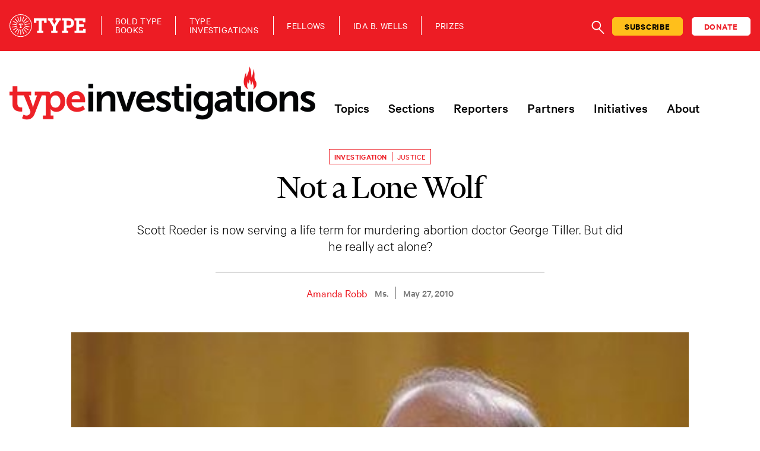

--- FILE ---
content_type: text/html; charset=UTF-8
request_url: https://www.typeinvestigations.org/investigation/2010/05/27/not-lone-wolf/
body_size: 27379
content:
<!DOCTYPE html>
<html class="no-js" lang="en-US">
<head>
<meta charset="utf-8">
<meta http-equiv="X-UA-Compatible" content="IE=edge">
<meta name="viewport" content="width=device-width, initial-scale=1.0">
<meta name='robots' content='index, follow, max-image-preview:large, max-snippet:-1, max-video-preview:-1' />
<!-- This site is optimized with the Yoast SEO plugin v26.6 - https://yoast.com/wordpress/plugins/seo/ -->
<title>Not a Lone Wolf - Type Investigations</title>
<link rel="canonical" href="https://www.typeinvestigations.org/investigation/2010/05/27/not-lone-wolf/" />
<meta property="og:locale" content="en_US" />
<meta property="og:type" content="article" />
<meta property="og:title" content="Not a Lone Wolf - Type Investigations" />
<meta property="og:url" content="https://www.typeinvestigations.org/investigation/2010/05/27/not-lone-wolf/" />
<meta property="og:site_name" content="Type Investigations" />
<meta property="article:publisher" content="https://www.facebook.com/TypeInvestigations/" />
<meta property="article:modified_time" content="2021-12-06T05:49:02+00:00" />
<meta property="og:image" content="https://www.typeinvestigations.org/wp-content/uploads/2015/06/scottroeder.jpg" />
<meta property="og:image:width" content="422" />
<meta property="og:image:height" content="286" />
<meta property="og:image:type" content="image/jpeg" />
<meta name="twitter:card" content="summary_large_image" />
<meta name="twitter:site" content="@typeinvestigate" />
<meta name="twitter:label1" content="Est. reading time" />
<meta name="twitter:data1" content="16 minutes" />
<meta name="twitter:label2" content="Written by" />
<meta name="twitter:data2" content="Amanda Robb" />
<script type="application/ld+json" class="yoast-schema-graph">{"@context":"https://schema.org","@graph":[{"@type":"WebPage","@id":"https://www.typeinvestigations.org/investigation/2010/05/27/not-lone-wolf/","url":"https://www.typeinvestigations.org/investigation/2010/05/27/not-lone-wolf/","name":"Not a Lone Wolf - Type Investigations","isPartOf":{"@id":"https://www.typeinvestigations.org/#website"},"primaryImageOfPage":{"@id":"https://www.typeinvestigations.org/investigation/2010/05/27/not-lone-wolf/#primaryimage"},"image":{"@id":"https://www.typeinvestigations.org/investigation/2010/05/27/not-lone-wolf/#primaryimage"},"thumbnailUrl":"https://www.typeinvestigations.org/wp-content/uploads/2015/06/scottroeder.jpg","datePublished":"2010-05-27T18:00:02+00:00","dateModified":"2021-12-06T05:49:02+00:00","breadcrumb":{"@id":"https://www.typeinvestigations.org/investigation/2010/05/27/not-lone-wolf/#breadcrumb"},"inLanguage":"en-US","potentialAction":[{"@type":"ReadAction","target":["https://www.typeinvestigations.org/investigation/2010/05/27/not-lone-wolf/"]}],"description":"","author":null},{"@type":"ImageObject","inLanguage":"en-US","@id":"https://www.typeinvestigations.org/investigation/2010/05/27/not-lone-wolf/#primaryimage","url":"https://www.typeinvestigations.org/wp-content/uploads/2015/06/scottroeder.jpg","contentUrl":"https://www.typeinvestigations.org/wp-content/uploads/2015/06/scottroeder.jpg","width":422,"height":286,"caption":"Scott Roeder at his sentencing for the murder of Kansas abortion provider Dr. George Tiller. | Credit: Jaime Oppenheimer/AP"},{"@type":"BreadcrumbList","@id":"https://www.typeinvestigations.org/investigation/2010/05/27/not-lone-wolf/#breadcrumb","itemListElement":[{"@type":"ListItem","position":1,"name":"Home","item":"https://www.typeinvestigations.org/"},{"@type":"ListItem","position":2,"name":"Investigations","item":"https://www.typeinvestigations.org/investigation/"},{"@type":"ListItem","position":3,"name":"Not a Lone Wolf"}]},{"@type":"WebSite","@id":"https://www.typeinvestigations.org/#website","url":"https://www.typeinvestigations.org/","name":"Type Investigations","description":"A Newsroom for Independent Journalists","publisher":{"@id":"https://www.typeinvestigations.org/#organization"},"potentialAction":[{"@type":"SearchAction","target":{"@type":"EntryPoint","urlTemplate":"https://www.typeinvestigations.org/?s={search_term_string}"},"query-input":{"@type":"PropertyValueSpecification","valueRequired":true,"valueName":"search_term_string"}}],"inLanguage":"en-US"},{"@type":"Organization","@id":"https://www.typeinvestigations.org/#organization","name":"Type Investigations","url":"https://www.typeinvestigations.org/","logo":{"@type":"ImageObject","inLanguage":"en-US","@id":"https://www.typeinvestigations.org/#/schema/logo/image/","url":"https://www.typeinvestigations.org/wp-content/uploads/2020/12/TypeInvestigationsLogo.png","contentUrl":"https://www.typeinvestigations.org/wp-content/uploads/2020/12/TypeInvestigationsLogo.png","width":777,"height":141,"caption":"Type Investigations"},"image":{"@id":"https://www.typeinvestigations.org/#/schema/logo/image/"},"sameAs":["https://www.facebook.com/TypeInvestigations/","https://x.com/typeinvestigate","https://www.instagram.com/typeinvestigate/"]}]}</script>
<!-- / Yoast SEO plugin. -->
<link rel='dns-prefetch' href='//static.addtoany.com' />
<link rel='dns-prefetch' href='//cdn.jsdelivr.net' />
<link rel="alternate" title="oEmbed (JSON)" type="application/json+oembed" href="https://www.typeinvestigations.org/wp-json/oembed/1.0/embed?url=https%3A%2F%2Fwww.typeinvestigations.org%2Finvestigation%2F2010%2F05%2F27%2Fnot-lone-wolf%2F" />
<link rel="alternate" title="oEmbed (XML)" type="text/xml+oembed" href="https://www.typeinvestigations.org/wp-json/oembed/1.0/embed?url=https%3A%2F%2Fwww.typeinvestigations.org%2Finvestigation%2F2010%2F05%2F27%2Fnot-lone-wolf%2F&#038;format=xml" />
<!-- This site uses the Google Analytics by MonsterInsights plugin v9.11.0 - Using Analytics tracking - https://www.monsterinsights.com/ -->
<script src="//www.googletagmanager.com/gtag/js?id=G-L857FRG0NJ"  data-cfasync="false" data-wpfc-render="false" type="text/javascript" async></script>
<script data-cfasync="false" data-wpfc-render="false" type="text/javascript">
var mi_version = '9.11.0';
var mi_track_user = true;
var mi_no_track_reason = '';
var MonsterInsightsDefaultLocations = {"page_location":"https:\/\/www.typeinvestigations.org\/investigation\/2010\/05\/27\/not-lone-wolf\/","page_referrer":"https:\/\/www.typeinvestigations.org\/impact\/2011\/06\/07\/laurels-investigative-fund-reporters\/"};
if ( typeof MonsterInsightsPrivacyGuardFilter === 'function' ) {
var MonsterInsightsLocations = (typeof MonsterInsightsExcludeQuery === 'object') ? MonsterInsightsPrivacyGuardFilter( MonsterInsightsExcludeQuery ) : MonsterInsightsPrivacyGuardFilter( MonsterInsightsDefaultLocations );
} else {
var MonsterInsightsLocations = (typeof MonsterInsightsExcludeQuery === 'object') ? MonsterInsightsExcludeQuery : MonsterInsightsDefaultLocations;
}
var disableStrs = [
'ga-disable-G-L857FRG0NJ',
];
/* Function to detect opted out users */
function __gtagTrackerIsOptedOut() {
for (var index = 0; index < disableStrs.length; index++) {
if (document.cookie.indexOf(disableStrs[index] + '=true') > -1) {
return true;
}
}
return false;
}
/* Disable tracking if the opt-out cookie exists. */
if (__gtagTrackerIsOptedOut()) {
for (var index = 0; index < disableStrs.length; index++) {
window[disableStrs[index]] = true;
}
}
/* Opt-out function */
function __gtagTrackerOptout() {
for (var index = 0; index < disableStrs.length; index++) {
document.cookie = disableStrs[index] + '=true; expires=Thu, 31 Dec 2099 23:59:59 UTC; path=/';
window[disableStrs[index]] = true;
}
}
if ('undefined' === typeof gaOptout) {
function gaOptout() {
__gtagTrackerOptout();
}
}
window.dataLayer = window.dataLayer || [];
window.MonsterInsightsDualTracker = {
helpers: {},
trackers: {},
};
if (mi_track_user) {
function __gtagDataLayer() {
dataLayer.push(arguments);
}
function __gtagTracker(type, name, parameters) {
if (!parameters) {
parameters = {};
}
if (parameters.send_to) {
__gtagDataLayer.apply(null, arguments);
return;
}
if (type === 'event') {
parameters.send_to = monsterinsights_frontend.v4_id;
var hookName = name;
if (typeof parameters['event_category'] !== 'undefined') {
hookName = parameters['event_category'] + ':' + name;
}
if (typeof MonsterInsightsDualTracker.trackers[hookName] !== 'undefined') {
MonsterInsightsDualTracker.trackers[hookName](parameters);
} else {
__gtagDataLayer('event', name, parameters);
}
} else {
__gtagDataLayer.apply(null, arguments);
}
}
__gtagTracker('js', new Date());
__gtagTracker('set', {
'developer_id.dZGIzZG': true,
});
if ( MonsterInsightsLocations.page_location ) {
__gtagTracker('set', MonsterInsightsLocations);
}
__gtagTracker('config', 'G-L857FRG0NJ', {"forceSSL":"true","link_attribution":"true"} );
window.gtag = __gtagTracker;										(function () {
/* https://developers.google.com/analytics/devguides/collection/analyticsjs/ */
/* ga and __gaTracker compatibility shim. */
var noopfn = function () {
return null;
};
var newtracker = function () {
return new Tracker();
};
var Tracker = function () {
return null;
};
var p = Tracker.prototype;
p.get = noopfn;
p.set = noopfn;
p.send = function () {
var args = Array.prototype.slice.call(arguments);
args.unshift('send');
__gaTracker.apply(null, args);
};
var __gaTracker = function () {
var len = arguments.length;
if (len === 0) {
return;
}
var f = arguments[len - 1];
if (typeof f !== 'object' || f === null || typeof f.hitCallback !== 'function') {
if ('send' === arguments[0]) {
var hitConverted, hitObject = false, action;
if ('event' === arguments[1]) {
if ('undefined' !== typeof arguments[3]) {
hitObject = {
'eventAction': arguments[3],
'eventCategory': arguments[2],
'eventLabel': arguments[4],
'value': arguments[5] ? arguments[5] : 1,
}
}
}
if ('pageview' === arguments[1]) {
if ('undefined' !== typeof arguments[2]) {
hitObject = {
'eventAction': 'page_view',
'page_path': arguments[2],
}
}
}
if (typeof arguments[2] === 'object') {
hitObject = arguments[2];
}
if (typeof arguments[5] === 'object') {
Object.assign(hitObject, arguments[5]);
}
if ('undefined' !== typeof arguments[1].hitType) {
hitObject = arguments[1];
if ('pageview' === hitObject.hitType) {
hitObject.eventAction = 'page_view';
}
}
if (hitObject) {
action = 'timing' === arguments[1].hitType ? 'timing_complete' : hitObject.eventAction;
hitConverted = mapArgs(hitObject);
__gtagTracker('event', action, hitConverted);
}
}
return;
}
function mapArgs(args) {
var arg, hit = {};
var gaMap = {
'eventCategory': 'event_category',
'eventAction': 'event_action',
'eventLabel': 'event_label',
'eventValue': 'event_value',
'nonInteraction': 'non_interaction',
'timingCategory': 'event_category',
'timingVar': 'name',
'timingValue': 'value',
'timingLabel': 'event_label',
'page': 'page_path',
'location': 'page_location',
'title': 'page_title',
'referrer' : 'page_referrer',
};
for (arg in args) {
if (!(!args.hasOwnProperty(arg) || !gaMap.hasOwnProperty(arg))) {
hit[gaMap[arg]] = args[arg];
} else {
hit[arg] = args[arg];
}
}
return hit;
}
try {
f.hitCallback();
} catch (ex) {
}
};
__gaTracker.create = newtracker;
__gaTracker.getByName = newtracker;
__gaTracker.getAll = function () {
return [];
};
__gaTracker.remove = noopfn;
__gaTracker.loaded = true;
window['__gaTracker'] = __gaTracker;
})();
} else {
console.log("");
(function () {
function __gtagTracker() {
return null;
}
window['__gtagTracker'] = __gtagTracker;
window['gtag'] = __gtagTracker;
})();
}
</script>
<!-- / Google Analytics by MonsterInsights -->
<style id='wp-img-auto-sizes-contain-inline-css' type='text/css'>
img:is([sizes=auto i],[sizes^="auto," i]){contain-intrinsic-size:3000px 1500px}
/*# sourceURL=wp-img-auto-sizes-contain-inline-css */
</style>
<link rel='stylesheet' id='wp-block-library-css' href='//www.typeinvestigations.org/wp-content/cache/wpfc-minified/11qbb0cz/fjc6d.css' type='text/css' media='all' />
<style id='wp-block-image-inline-css' type='text/css'>
.wp-block-image>a,.wp-block-image>figure>a{display:inline-block}.wp-block-image img{box-sizing:border-box;height:auto;max-width:100%;vertical-align:bottom}@media not (prefers-reduced-motion){.wp-block-image img.hide{visibility:hidden}.wp-block-image img.show{animation:show-content-image .4s}}.wp-block-image[style*=border-radius] img,.wp-block-image[style*=border-radius]>a{border-radius:inherit}.wp-block-image.has-custom-border img{box-sizing:border-box}.wp-block-image.aligncenter{text-align:center}.wp-block-image.alignfull>a,.wp-block-image.alignwide>a{width:100%}.wp-block-image.alignfull img,.wp-block-image.alignwide img{height:auto;width:100%}.wp-block-image .aligncenter,.wp-block-image .alignleft,.wp-block-image .alignright,.wp-block-image.aligncenter,.wp-block-image.alignleft,.wp-block-image.alignright{display:table}.wp-block-image .aligncenter>figcaption,.wp-block-image .alignleft>figcaption,.wp-block-image .alignright>figcaption,.wp-block-image.aligncenter>figcaption,.wp-block-image.alignleft>figcaption,.wp-block-image.alignright>figcaption{caption-side:bottom;display:table-caption}.wp-block-image .alignleft{float:left;margin:.5em 1em .5em 0}.wp-block-image .alignright{float:right;margin:.5em 0 .5em 1em}.wp-block-image .aligncenter{margin-left:auto;margin-right:auto}.wp-block-image :where(figcaption){margin-bottom:1em;margin-top:.5em}.wp-block-image.is-style-circle-mask img{border-radius:9999px}@supports ((-webkit-mask-image:none) or (mask-image:none)) or (-webkit-mask-image:none){.wp-block-image.is-style-circle-mask img{border-radius:0;-webkit-mask-image:url('data:image/svg+xml;utf8,<svg viewBox="0 0 100 100" xmlns="http://www.w3.org/2000/svg"><circle cx="50" cy="50" r="50"/></svg>');mask-image:url('data:image/svg+xml;utf8,<svg viewBox="0 0 100 100" xmlns="http://www.w3.org/2000/svg"><circle cx="50" cy="50" r="50"/></svg>');mask-mode:alpha;-webkit-mask-position:center;mask-position:center;-webkit-mask-repeat:no-repeat;mask-repeat:no-repeat;-webkit-mask-size:contain;mask-size:contain}}:root :where(.wp-block-image.is-style-rounded img,.wp-block-image .is-style-rounded img){border-radius:9999px}.wp-block-image figure{margin:0}.wp-lightbox-container{display:flex;flex-direction:column;position:relative}.wp-lightbox-container img{cursor:zoom-in}.wp-lightbox-container img:hover+button{opacity:1}.wp-lightbox-container button{align-items:center;backdrop-filter:blur(16px) saturate(180%);background-color:#5a5a5a40;border:none;border-radius:4px;cursor:zoom-in;display:flex;height:20px;justify-content:center;opacity:0;padding:0;position:absolute;right:16px;text-align:center;top:16px;width:20px;z-index:100}@media not (prefers-reduced-motion){.wp-lightbox-container button{transition:opacity .2s ease}}.wp-lightbox-container button:focus-visible{outline:3px auto #5a5a5a40;outline:3px auto -webkit-focus-ring-color;outline-offset:3px}.wp-lightbox-container button:hover{cursor:pointer;opacity:1}.wp-lightbox-container button:focus{opacity:1}.wp-lightbox-container button:focus,.wp-lightbox-container button:hover,.wp-lightbox-container button:not(:hover):not(:active):not(.has-background){background-color:#5a5a5a40;border:none}.wp-lightbox-overlay{box-sizing:border-box;cursor:zoom-out;height:100vh;left:0;overflow:hidden;position:fixed;top:0;visibility:hidden;width:100%;z-index:100000}.wp-lightbox-overlay .close-button{align-items:center;cursor:pointer;display:flex;justify-content:center;min-height:40px;min-width:40px;padding:0;position:absolute;right:calc(env(safe-area-inset-right) + 16px);top:calc(env(safe-area-inset-top) + 16px);z-index:5000000}.wp-lightbox-overlay .close-button:focus,.wp-lightbox-overlay .close-button:hover,.wp-lightbox-overlay .close-button:not(:hover):not(:active):not(.has-background){background:none;border:none}.wp-lightbox-overlay .lightbox-image-container{height:var(--wp--lightbox-container-height);left:50%;overflow:hidden;position:absolute;top:50%;transform:translate(-50%,-50%);transform-origin:top left;width:var(--wp--lightbox-container-width);z-index:9999999999}.wp-lightbox-overlay .wp-block-image{align-items:center;box-sizing:border-box;display:flex;height:100%;justify-content:center;margin:0;position:relative;transform-origin:0 0;width:100%;z-index:3000000}.wp-lightbox-overlay .wp-block-image img{height:var(--wp--lightbox-image-height);min-height:var(--wp--lightbox-image-height);min-width:var(--wp--lightbox-image-width);width:var(--wp--lightbox-image-width)}.wp-lightbox-overlay .wp-block-image figcaption{display:none}.wp-lightbox-overlay button{background:none;border:none}.wp-lightbox-overlay .scrim{background-color:#fff;height:100%;opacity:.9;position:absolute;width:100%;z-index:2000000}.wp-lightbox-overlay.active{visibility:visible}@media not (prefers-reduced-motion){.wp-lightbox-overlay.active{animation:turn-on-visibility .25s both}.wp-lightbox-overlay.active img{animation:turn-on-visibility .35s both}.wp-lightbox-overlay.show-closing-animation:not(.active){animation:turn-off-visibility .35s both}.wp-lightbox-overlay.show-closing-animation:not(.active) img{animation:turn-off-visibility .25s both}.wp-lightbox-overlay.zoom.active{animation:none;opacity:1;visibility:visible}.wp-lightbox-overlay.zoom.active .lightbox-image-container{animation:lightbox-zoom-in .4s}.wp-lightbox-overlay.zoom.active .lightbox-image-container img{animation:none}.wp-lightbox-overlay.zoom.active .scrim{animation:turn-on-visibility .4s forwards}.wp-lightbox-overlay.zoom.show-closing-animation:not(.active){animation:none}.wp-lightbox-overlay.zoom.show-closing-animation:not(.active) .lightbox-image-container{animation:lightbox-zoom-out .4s}.wp-lightbox-overlay.zoom.show-closing-animation:not(.active) .lightbox-image-container img{animation:none}.wp-lightbox-overlay.zoom.show-closing-animation:not(.active) .scrim{animation:turn-off-visibility .4s forwards}}@keyframes show-content-image{0%{visibility:hidden}99%{visibility:hidden}to{visibility:visible}}@keyframes turn-on-visibility{0%{opacity:0}to{opacity:1}}@keyframes turn-off-visibility{0%{opacity:1;visibility:visible}99%{opacity:0;visibility:visible}to{opacity:0;visibility:hidden}}@keyframes lightbox-zoom-in{0%{transform:translate(calc((-100vw + var(--wp--lightbox-scrollbar-width))/2 + var(--wp--lightbox-initial-left-position)),calc(-50vh + var(--wp--lightbox-initial-top-position))) scale(var(--wp--lightbox-scale))}to{transform:translate(-50%,-50%) scale(1)}}@keyframes lightbox-zoom-out{0%{transform:translate(-50%,-50%) scale(1);visibility:visible}99%{visibility:visible}to{transform:translate(calc((-100vw + var(--wp--lightbox-scrollbar-width))/2 + var(--wp--lightbox-initial-left-position)),calc(-50vh + var(--wp--lightbox-initial-top-position))) scale(var(--wp--lightbox-scale));visibility:hidden}}
/*# sourceURL=https://www.typeinvestigations.org/wp-includes/blocks/image/style.min.css */
</style>
<style id='wp-block-list-inline-css' type='text/css'>
ol,ul{box-sizing:border-box}:root :where(.wp-block-list.has-background){padding:1.25em 2.375em}
/*# sourceURL=https://www.typeinvestigations.org/wp-includes/blocks/list/style.min.css */
</style>
<style id='wp-block-paragraph-inline-css' type='text/css'>
.is-small-text{font-size:.875em}.is-regular-text{font-size:1em}.is-large-text{font-size:2.25em}.is-larger-text{font-size:3em}.has-drop-cap:not(:focus):first-letter{float:left;font-size:8.4em;font-style:normal;font-weight:100;line-height:.68;margin:.05em .1em 0 0;text-transform:uppercase}body.rtl .has-drop-cap:not(:focus):first-letter{float:none;margin-left:.1em}p.has-drop-cap.has-background{overflow:hidden}:root :where(p.has-background){padding:1.25em 2.375em}:where(p.has-text-color:not(.has-link-color)) a{color:inherit}p.has-text-align-left[style*="writing-mode:vertical-lr"],p.has-text-align-right[style*="writing-mode:vertical-rl"]{rotate:180deg}
/*# sourceURL=https://www.typeinvestigations.org/wp-includes/blocks/paragraph/style.min.css */
</style>
<style id='global-styles-inline-css' type='text/css'>
:root{--wp--preset--aspect-ratio--square: 1;--wp--preset--aspect-ratio--4-3: 4/3;--wp--preset--aspect-ratio--3-4: 3/4;--wp--preset--aspect-ratio--3-2: 3/2;--wp--preset--aspect-ratio--2-3: 2/3;--wp--preset--aspect-ratio--16-9: 16/9;--wp--preset--aspect-ratio--9-16: 9/16;--wp--preset--color--black: #000000;--wp--preset--color--cyan-bluish-gray: #abb8c3;--wp--preset--color--white: #ffffff;--wp--preset--color--pale-pink: #f78da7;--wp--preset--color--vivid-red: #cf2e2e;--wp--preset--color--luminous-vivid-orange: #ff6900;--wp--preset--color--luminous-vivid-amber: #fcb900;--wp--preset--color--light-green-cyan: #7bdcb5;--wp--preset--color--vivid-green-cyan: #00d084;--wp--preset--color--pale-cyan-blue: #8ed1fc;--wp--preset--color--vivid-cyan-blue: #0693e3;--wp--preset--color--vivid-purple: #9b51e0;--wp--preset--color--ti-black: #000000;--wp--preset--color--ti-white: #ffffff;--wp--preset--color--ti-red: #ED1C24;--wp--preset--color--ti-red-dark: #82080D;--wp--preset--color--gray-dark: #777777;--wp--preset--color--gray-light: #D1D1D1;--wp--preset--color--blue: #4956D5;--wp--preset--color--slate: #688BC7;--wp--preset--color--green: #238F7C;--wp--preset--color--green-dark: #14515F;--wp--preset--color--purple: #1F137F;--wp--preset--color--orange: #BA4605;--wp--preset--gradient--vivid-cyan-blue-to-vivid-purple: linear-gradient(135deg,rgb(6,147,227) 0%,rgb(155,81,224) 100%);--wp--preset--gradient--light-green-cyan-to-vivid-green-cyan: linear-gradient(135deg,rgb(122,220,180) 0%,rgb(0,208,130) 100%);--wp--preset--gradient--luminous-vivid-amber-to-luminous-vivid-orange: linear-gradient(135deg,rgb(252,185,0) 0%,rgb(255,105,0) 100%);--wp--preset--gradient--luminous-vivid-orange-to-vivid-red: linear-gradient(135deg,rgb(255,105,0) 0%,rgb(207,46,46) 100%);--wp--preset--gradient--very-light-gray-to-cyan-bluish-gray: linear-gradient(135deg,rgb(238,238,238) 0%,rgb(169,184,195) 100%);--wp--preset--gradient--cool-to-warm-spectrum: linear-gradient(135deg,rgb(74,234,220) 0%,rgb(151,120,209) 20%,rgb(207,42,186) 40%,rgb(238,44,130) 60%,rgb(251,105,98) 80%,rgb(254,248,76) 100%);--wp--preset--gradient--blush-light-purple: linear-gradient(135deg,rgb(255,206,236) 0%,rgb(152,150,240) 100%);--wp--preset--gradient--blush-bordeaux: linear-gradient(135deg,rgb(254,205,165) 0%,rgb(254,45,45) 50%,rgb(107,0,62) 100%);--wp--preset--gradient--luminous-dusk: linear-gradient(135deg,rgb(255,203,112) 0%,rgb(199,81,192) 50%,rgb(65,88,208) 100%);--wp--preset--gradient--pale-ocean: linear-gradient(135deg,rgb(255,245,203) 0%,rgb(182,227,212) 50%,rgb(51,167,181) 100%);--wp--preset--gradient--electric-grass: linear-gradient(135deg,rgb(202,248,128) 0%,rgb(113,206,126) 100%);--wp--preset--gradient--midnight: linear-gradient(135deg,rgb(2,3,129) 0%,rgb(40,116,252) 100%);--wp--preset--font-size--small: 14px;--wp--preset--font-size--medium: 20px;--wp--preset--font-size--large: 22px;--wp--preset--font-size--x-large: 42px;--wp--preset--font-size--normal: 16px;--wp--preset--font-size--huge: 28px;--wp--preset--spacing--20: 0.44rem;--wp--preset--spacing--30: 0.67rem;--wp--preset--spacing--40: 1rem;--wp--preset--spacing--50: 1.5rem;--wp--preset--spacing--60: 2.25rem;--wp--preset--spacing--70: 3.38rem;--wp--preset--spacing--80: 5.06rem;--wp--preset--shadow--natural: 6px 6px 9px rgba(0, 0, 0, 0.2);--wp--preset--shadow--deep: 12px 12px 50px rgba(0, 0, 0, 0.4);--wp--preset--shadow--sharp: 6px 6px 0px rgba(0, 0, 0, 0.2);--wp--preset--shadow--outlined: 6px 6px 0px -3px rgb(255, 255, 255), 6px 6px rgb(0, 0, 0);--wp--preset--shadow--crisp: 6px 6px 0px rgb(0, 0, 0);}:where(.is-layout-flex){gap: 0.5em;}:where(.is-layout-grid){gap: 0.5em;}body .is-layout-flex{display: flex;}.is-layout-flex{flex-wrap: wrap;align-items: center;}.is-layout-flex > :is(*, div){margin: 0;}body .is-layout-grid{display: grid;}.is-layout-grid > :is(*, div){margin: 0;}:where(.wp-block-columns.is-layout-flex){gap: 2em;}:where(.wp-block-columns.is-layout-grid){gap: 2em;}:where(.wp-block-post-template.is-layout-flex){gap: 1.25em;}:where(.wp-block-post-template.is-layout-grid){gap: 1.25em;}.has-black-color{color: var(--wp--preset--color--black) !important;}.has-cyan-bluish-gray-color{color: var(--wp--preset--color--cyan-bluish-gray) !important;}.has-white-color{color: var(--wp--preset--color--white) !important;}.has-pale-pink-color{color: var(--wp--preset--color--pale-pink) !important;}.has-vivid-red-color{color: var(--wp--preset--color--vivid-red) !important;}.has-luminous-vivid-orange-color{color: var(--wp--preset--color--luminous-vivid-orange) !important;}.has-luminous-vivid-amber-color{color: var(--wp--preset--color--luminous-vivid-amber) !important;}.has-light-green-cyan-color{color: var(--wp--preset--color--light-green-cyan) !important;}.has-vivid-green-cyan-color{color: var(--wp--preset--color--vivid-green-cyan) !important;}.has-pale-cyan-blue-color{color: var(--wp--preset--color--pale-cyan-blue) !important;}.has-vivid-cyan-blue-color{color: var(--wp--preset--color--vivid-cyan-blue) !important;}.has-vivid-purple-color{color: var(--wp--preset--color--vivid-purple) !important;}.has-black-background-color{background-color: var(--wp--preset--color--black) !important;}.has-cyan-bluish-gray-background-color{background-color: var(--wp--preset--color--cyan-bluish-gray) !important;}.has-white-background-color{background-color: var(--wp--preset--color--white) !important;}.has-pale-pink-background-color{background-color: var(--wp--preset--color--pale-pink) !important;}.has-vivid-red-background-color{background-color: var(--wp--preset--color--vivid-red) !important;}.has-luminous-vivid-orange-background-color{background-color: var(--wp--preset--color--luminous-vivid-orange) !important;}.has-luminous-vivid-amber-background-color{background-color: var(--wp--preset--color--luminous-vivid-amber) !important;}.has-light-green-cyan-background-color{background-color: var(--wp--preset--color--light-green-cyan) !important;}.has-vivid-green-cyan-background-color{background-color: var(--wp--preset--color--vivid-green-cyan) !important;}.has-pale-cyan-blue-background-color{background-color: var(--wp--preset--color--pale-cyan-blue) !important;}.has-vivid-cyan-blue-background-color{background-color: var(--wp--preset--color--vivid-cyan-blue) !important;}.has-vivid-purple-background-color{background-color: var(--wp--preset--color--vivid-purple) !important;}.has-black-border-color{border-color: var(--wp--preset--color--black) !important;}.has-cyan-bluish-gray-border-color{border-color: var(--wp--preset--color--cyan-bluish-gray) !important;}.has-white-border-color{border-color: var(--wp--preset--color--white) !important;}.has-pale-pink-border-color{border-color: var(--wp--preset--color--pale-pink) !important;}.has-vivid-red-border-color{border-color: var(--wp--preset--color--vivid-red) !important;}.has-luminous-vivid-orange-border-color{border-color: var(--wp--preset--color--luminous-vivid-orange) !important;}.has-luminous-vivid-amber-border-color{border-color: var(--wp--preset--color--luminous-vivid-amber) !important;}.has-light-green-cyan-border-color{border-color: var(--wp--preset--color--light-green-cyan) !important;}.has-vivid-green-cyan-border-color{border-color: var(--wp--preset--color--vivid-green-cyan) !important;}.has-pale-cyan-blue-border-color{border-color: var(--wp--preset--color--pale-cyan-blue) !important;}.has-vivid-cyan-blue-border-color{border-color: var(--wp--preset--color--vivid-cyan-blue) !important;}.has-vivid-purple-border-color{border-color: var(--wp--preset--color--vivid-purple) !important;}.has-vivid-cyan-blue-to-vivid-purple-gradient-background{background: var(--wp--preset--gradient--vivid-cyan-blue-to-vivid-purple) !important;}.has-light-green-cyan-to-vivid-green-cyan-gradient-background{background: var(--wp--preset--gradient--light-green-cyan-to-vivid-green-cyan) !important;}.has-luminous-vivid-amber-to-luminous-vivid-orange-gradient-background{background: var(--wp--preset--gradient--luminous-vivid-amber-to-luminous-vivid-orange) !important;}.has-luminous-vivid-orange-to-vivid-red-gradient-background{background: var(--wp--preset--gradient--luminous-vivid-orange-to-vivid-red) !important;}.has-very-light-gray-to-cyan-bluish-gray-gradient-background{background: var(--wp--preset--gradient--very-light-gray-to-cyan-bluish-gray) !important;}.has-cool-to-warm-spectrum-gradient-background{background: var(--wp--preset--gradient--cool-to-warm-spectrum) !important;}.has-blush-light-purple-gradient-background{background: var(--wp--preset--gradient--blush-light-purple) !important;}.has-blush-bordeaux-gradient-background{background: var(--wp--preset--gradient--blush-bordeaux) !important;}.has-luminous-dusk-gradient-background{background: var(--wp--preset--gradient--luminous-dusk) !important;}.has-pale-ocean-gradient-background{background: var(--wp--preset--gradient--pale-ocean) !important;}.has-electric-grass-gradient-background{background: var(--wp--preset--gradient--electric-grass) !important;}.has-midnight-gradient-background{background: var(--wp--preset--gradient--midnight) !important;}.has-small-font-size{font-size: var(--wp--preset--font-size--small) !important;}.has-medium-font-size{font-size: var(--wp--preset--font-size--medium) !important;}.has-large-font-size{font-size: var(--wp--preset--font-size--large) !important;}.has-x-large-font-size{font-size: var(--wp--preset--font-size--x-large) !important;}
/*# sourceURL=global-styles-inline-css */
</style>
<style id='classic-theme-styles-inline-css' type='text/css'>
/*! This file is auto-generated */
.wp-block-button__link{color:#fff;background-color:#32373c;border-radius:9999px;box-shadow:none;text-decoration:none;padding:calc(.667em + 2px) calc(1.333em + 2px);font-size:1.125em}.wp-block-file__button{background:#32373c;color:#fff;text-decoration:none}
/*# sourceURL=/wp-includes/css/classic-themes.min.css */
</style>
<link rel='stylesheet' id='wp-components-css' href='//www.typeinvestigations.org/wp-content/cache/wpfc-minified/7lj2rt3y/fjc6d.css' type='text/css' media='all' />
<link rel='stylesheet' id='wp-preferences-css' href='//www.typeinvestigations.org/wp-content/cache/wpfc-minified/jnn2zvq1/fjc6d.css' type='text/css' media='all' />
<link rel='stylesheet' id='wp-block-editor-css' href='//www.typeinvestigations.org/wp-content/cache/wpfc-minified/lz2u9oe3/fjc6d.css' type='text/css' media='all' />
<link rel='stylesheet' id='popup-maker-block-library-style-css' href='//www.typeinvestigations.org/wp-content/cache/wpfc-minified/mm3lyl3o/fjc6d.css' type='text/css' media='all' />
<link rel='stylesheet' id='search-filter-plugin-styles-css' href='//www.typeinvestigations.org/wp-content/cache/wpfc-minified/2cvuf2wp/fjc6d.css' type='text/css' media='all' />
<link rel='stylesheet' id='wp-pagenavi-css' href='//www.typeinvestigations.org/wp-content/cache/wpfc-minified/d4xhk8ic/fjc6d.css' type='text/css' media='all' />
<link rel='stylesheet' id='popup-maker-site-css' href='//www.typeinvestigations.org/wp-content/cache/wpfc-minified/1zb26qih/fjc6d.css' type='text/css' media='all' />
<link rel='stylesheet' id='addtoany-css' href='//www.typeinvestigations.org/wp-content/cache/wpfc-minified/f5c2ft85/fjc6d.css' type='text/css' media='all' />
<style id='addtoany-inline-css' type='text/css'>
@media screen and (min-width:981px){
.a2a_floating_style.a2a_default_style{display:none;}
}
/* Additional styles are located in the voice-child theme's style.css file */
/*# sourceURL=addtoany-inline-css */
</style>
<link rel='stylesheet' id='bootstrapIcons-css' href='https://cdn.jsdelivr.net/npm/bootstrap-icons@1.5.0/font/bootstrap-icons.css?ver=1.5.0' type='text/css' media='all' />
<link rel='stylesheet' id='gutenberg-blocks-css' href='//www.typeinvestigations.org/wp-content/themes/typeinvestigations/theme/css/blocks.css?ver=6.9' type='text/css' media='all' />
<link rel='stylesheet' id='b5st-css' href='//www.typeinvestigations.org/wp-content/cache/wpfc-minified/nis1b6g/fjc6d.css' type='text/css' media='all' />
<link rel='stylesheet' id='theme-css-css' href='//www.typeinvestigations.org/wp-content/cache/wpfc-minified/err9mxlh/fjc6d.css' type='text/css' media='all' />
<script type="text/javascript" src="https://www.typeinvestigations.org/wp-content/plugins/google-analytics-for-wordpress/assets/js/frontend-gtag.min.js?ver=9.11.0" id="monsterinsights-frontend-script-js" async="async" data-wp-strategy="async"></script>
<script data-cfasync="false" data-wpfc-render="false" type="text/javascript" id='monsterinsights-frontend-script-js-extra'>/* <![CDATA[ */
var monsterinsights_frontend = {"js_events_tracking":"true","download_extensions":"doc,pdf,ppt,zip,xls,docx,pptx,xlsx","inbound_paths":"[]","home_url":"https:\/\/www.typeinvestigations.org","hash_tracking":"false","v4_id":"G-L857FRG0NJ"};/* ]]> */
</script>
<script type="text/javascript" id="addtoany-core-js-before">
/* <![CDATA[ */
window.a2a_config=window.a2a_config||{};a2a_config.callbacks=[];a2a_config.overlays=[];a2a_config.templates={};
a2a_config.icon_color="#000000";
//# sourceURL=addtoany-core-js-before
/* ]]> */
</script>
<script type="text/javascript" defer src="https://static.addtoany.com/menu/page.js" id="addtoany-core-js"></script>
<script type="text/javascript" src="https://www.typeinvestigations.org/wp-includes/js/jquery/jquery.min.js?ver=3.7.1" id="jquery-core-js"></script>
<script type="text/javascript" src="https://www.typeinvestigations.org/wp-includes/js/jquery/jquery-migrate.min.js?ver=3.4.1" id="jquery-migrate-js"></script>
<script type="text/javascript" defer src="https://www.typeinvestigations.org/wp-content/plugins/add-to-any/addtoany.min.js?ver=1.1" id="addtoany-jquery-js"></script>
<script type="text/javascript" id="search-filter-plugin-build-js-extra">
/* <![CDATA[ */
var SF_LDATA = {"ajax_url":"https://www.typeinvestigations.org/wp-admin/admin-ajax.php","home_url":"https://www.typeinvestigations.org/","extensions":[]};
//# sourceURL=search-filter-plugin-build-js-extra
/* ]]> */
</script>
<script type="text/javascript" src="https://www.typeinvestigations.org/wp-content/plugins/search-filter-pro/public/assets/js/search-filter-build.min.js?ver=2.5.21" id="search-filter-plugin-build-js"></script>
<script type="text/javascript" src="https://www.typeinvestigations.org/wp-content/plugins/search-filter-pro/public/assets/js/select2.min.js?ver=2.5.21" id="search-filter-plugin-select2-js"></script>
<script type="text/javascript" src="https://www.typeinvestigations.org/wp-content/plugins/wp-retina-2x/app/picturefill.min.js?ver=1765896805" id="wr2x-picturefill-js-js"></script>
<link rel="https://api.w.org/" href="https://www.typeinvestigations.org/wp-json/" /><link rel="alternate" title="JSON" type="application/json" href="https://www.typeinvestigations.org/wp-json/wp/v2/investigations_posts/3523" /><link rel="icon" href="https://www.typeinvestigations.org/wp-content/uploads/2022/08/cropped-ti-favicon-32x32.png" sizes="32x32" />
<link rel="icon" href="https://www.typeinvestigations.org/wp-content/uploads/2022/08/cropped-ti-favicon-192x192.png" sizes="192x192" />
<link rel="apple-touch-icon" href="https://www.typeinvestigations.org/wp-content/uploads/2022/08/cropped-ti-favicon-180x180.png" />
<meta name="msapplication-TileImage" content="https://www.typeinvestigations.org/wp-content/uploads/2022/08/cropped-ti-favicon-270x270.png" />
<style type="text/css" id="wp-custom-css">
.pum-content.popmake-content:focus-visible, 
.pum-content *:focus,
.pum-overlay .pum-content
{
outline: none !important;
}
@media not all and (min-resolution:.001dpcm) { 
@supports (-webkit-appearance:none) {
.pum-overlay .pum-content {
outline: none !important;
}
}
}
.pum-theme-default-theme .pum-content {
font-size: 20px;
}
.pum-theme-default-theme .pum-content a.button {
background-color: #fff;
color: #ed1c24;
text-decoration: none;
padding: .5rem 2rem .875rem;
font-family: Lato, sans-serif;
font-weight: bold;
}
</style>
</head>
<body class="wp-singular investigations_posts-template-default single single-investigations_posts postid-3523 single-format-standard wp-embed-responsive wp-theme-typeinvestigations investigations_posts-not-lone-wolf">
<nav id="global-header-navbar" class="container-fluid navbar navbar-expand-lg global-navbar">
<div class="container-xxl px-0">
<div class="global-header-widgets-left block-27 widget_block"><ul class="menu">
<li class="tmc-link"><a href="https://www.typemediacenter.org/"><img decoding="async" loading="lazy" width="514" height="147" src="/wp-content/uploads/2022/01/TypeLogoWhite.svg" alt="Type Media Center Logo" class="wp-image-33283 tmc-logo"></a></li>
<li class="btb-link"><a href="https://www.typemediacenter.org/boldtypebooks/">Bold Type<br>Books</a></li>
<li class="ti-link"><a href="/">Type<br>Investigations</a></li>
<li class="fellow-link"><a href="https://www.typemediacenter.org/fellows/">Fellows</a></li>
<li class="ibw-link"><a href="https://www.typemediacenter.org/ida-b-wells/">Ida B. Wells</a></li>
<li class="prizes-link"><a href="https://www.typemediacenter.org/prizes/">Prizes</a></li>
<!--<li class="events-link"><a href="https://www.typemediacenter.org/events/">Events</a></li>-->
</ul></div>      
<div class="global-header-widgets-right"><div class="dropdown navbar-search">
<button class="btn dropdown-toggle" type="button" id="globalnavSearchToggle" data-bs-toggle="dropdown" aria-expanded="false">
<span class="visually-hidden">Search</span>
</button>
<form data-sf-form-id="33373" data-is-rtl="0" data-maintain-state="" data-results-url="https://www.typeinvestigations.org/search/" data-ajax-form-url="https://www.typeinvestigations.org/?sfid=33373&amp;sf_action=get_data&amp;sf_data=form" data-display-result-method="archive" data-use-history-api="1" data-template-loaded="1" data-lang-code="en" data-ajax="0" data-init-paged="1" data-auto-update="" action="https://www.typeinvestigations.org/search/" method="post" id="search-filter-form-33373" autocomplete="off" data-instance-count="1" class="searchandfilter dropdown-menu dropdown-menu-end animate slide-in">
<ul class="input-group">
<li class="sf-field-search" data-sf-field-name="search" data-sf-field-type="search" data-sf-field-input-type="">
<label>
<span class="screen-reader-text">Search</span>
<input placeholder="Search…" name="_sf_search[]" class="sf-input-text form-control" type="text" value="" title="Search">
</label>
</li>
<li class="sf-field-submit" data-sf-field-name="submit" data-sf-field-type="submit" data-sf-field-input-type="">
<button type="submit" name="_sf_submit" value="" class="btn">
<span class="visually-hidden">Search</span>
</button>
</li>
</ul>
</form>
</div>
<div class="wp-block-buttons">
<div class="wp-block-button"><a class="wp-block-button__link header-subscribe-button__link" href="/subscribe/" data-bs-toggle="modal" data-bs-target="#subscribe_modal">Subscribe</a></div>
<div class="wp-block-button"><a class="wp-block-button__link header-donate-button__link" href="/donate/">Donate</a></div>
</div>  
</div>
</nav>
<nav id="site-navbar" class="container-fluid navbar navbar-expand-lg sticky-top ">
<div class="container-xxl px-0" id="site-navbar-inner">
<button class="navbar-toggler hamburger hamburger--squeeze collapsed" type="button" data-bs-toggle="collapse" data-bs-target="#navbarSupportedContent" aria-controls="navbarSupportedContent" aria-expanded="false" aria-label="Toggle navigation">
<span class="hamburger-box">
<span class="hamburger-inner"></span>
</span>
</button>
<a class="navbar-brand" href="https://www.typeinvestigations.org/"><img src="/wp-content/uploads/2020/12/TypeInvestigationsLogoRetina.png" alt="Type Investigations"></a>
<div class="a2a_share_save_widget-2 widget_a2a_share_save_widget site-navbar-desktop-share"><div class="a2a_kit a2a_kit_size_30 addtoany_list"><a class="a2a_button_facebook" href="https://www.addtoany.com/add_to/facebook?linkurl=https%3A%2F%2Fwww.typeinvestigations.org%2Finvestigation%2F2010%2F05%2F27%2Fnot-lone-wolf%2F&amp;linkname=Not%20a%20Lone%20Wolf%20-%20Type%20Investigations" title="Facebook" rel="nofollow noopener" target="_blank"></a><a class="a2a_button_x" href="https://www.addtoany.com/add_to/x?linkurl=https%3A%2F%2Fwww.typeinvestigations.org%2Finvestigation%2F2010%2F05%2F27%2Fnot-lone-wolf%2F&amp;linkname=Not%20a%20Lone%20Wolf%20-%20Type%20Investigations" title="X" rel="nofollow noopener" target="_blank"></a><a class="a2a_button_reddit" href="https://www.addtoany.com/add_to/reddit?linkurl=https%3A%2F%2Fwww.typeinvestigations.org%2Finvestigation%2F2010%2F05%2F27%2Fnot-lone-wolf%2F&amp;linkname=Not%20a%20Lone%20Wolf%20-%20Type%20Investigations" title="Reddit" rel="nofollow noopener" target="_blank"></a><a class="a2a_button_pocket" href="https://www.addtoany.com/add_to/pocket?linkurl=https%3A%2F%2Fwww.typeinvestigations.org%2Finvestigation%2F2010%2F05%2F27%2Fnot-lone-wolf%2F&amp;linkname=Not%20a%20Lone%20Wolf%20-%20Type%20Investigations" title="Pocket" rel="nofollow noopener" target="_blank"></a><a class="a2a_button_email" href="https://www.addtoany.com/add_to/email?linkurl=https%3A%2F%2Fwww.typeinvestigations.org%2Finvestigation%2F2010%2F05%2F27%2Fnot-lone-wolf%2F&amp;linkname=Not%20a%20Lone%20Wolf%20-%20Type%20Investigations" title="Email" rel="nofollow noopener" target="_blank"></a><a class="a2a_button_print" href="https://www.addtoany.com/add_to/print?linkurl=https%3A%2F%2Fwww.typeinvestigations.org%2Finvestigation%2F2010%2F05%2F27%2Fnot-lone-wolf%2F&amp;linkname=Not%20a%20Lone%20Wolf%20-%20Type%20Investigations" title="Print" rel="nofollow noopener" target="_blank"></a><a class="a2a_button_copy_link" href="https://www.addtoany.com/add_to/copy_link?linkurl=https%3A%2F%2Fwww.typeinvestigations.org%2Finvestigation%2F2010%2F05%2F27%2Fnot-lone-wolf%2F&amp;linkname=Not%20a%20Lone%20Wolf%20-%20Type%20Investigations" title="Copy Link" rel="nofollow noopener" target="_blank"></a></div></div>
<div class="navbar-desktop-widgets"><div class="dropdown navbar-search">
<button class="btn dropdown-toggle" type="button" id="globalnavSearchToggle" data-bs-toggle="dropdown" aria-expanded="false">
<span class="visually-hidden">Search</span>
</button>
<form data-sf-form-id="33373" data-is-rtl="0" data-maintain-state="" data-results-url="https://www.typeinvestigations.org/search/" data-ajax-form-url="https://www.typeinvestigations.org/?sfid=33373&amp;sf_action=get_data&amp;sf_data=form" data-display-result-method="archive" data-use-history-api="1" data-template-loaded="1" data-lang-code="en" data-ajax="0" data-init-paged="1" data-auto-update="" action="https://www.typeinvestigations.org/search/" method="post" id="search-filter-form-33373" autocomplete="off" data-instance-count="2" class="searchandfilter dropdown-menu dropdown-menu-end animate slide-in">
<ul class="input-group">
<li class="sf-field-search" data-sf-field-name="search" data-sf-field-type="search" data-sf-field-input-type="">
<label>
<span class="screen-reader-text">Search</span>
<input placeholder="Search…" name="_sf_search[]" class="sf-input-text form-control" type="text" value="" title="Search">
</label>
</li>
<li class="sf-field-submit" data-sf-field-name="submit" data-sf-field-type="submit" data-sf-field-input-type="">
<button type="submit" name="_sf_submit" value="" class="btn">
<span class="visually-hidden">Search</span>
</button>
</li>
</ul>
</form>
</div>
<div class="wp-block-buttons">
<div class="wp-block-button">
<a class="wp-block-button__link header-subscribe-button__link" href="/subscribe/" data-bs-toggle="modal" data-bs-target="#subscribe_modal">Subscribe</a>
</div>
<div class="wp-block-button">
<a class="wp-block-button__link header-donate-button__link" href="/donate/">Donate</a>
</div>
</div>
</div>
<div class="collapse navbar-collapse site-navbar-menu" id="navbarSupportedContent">
<div class="navbar-mobile-widgets"><div class="wp-block-buttons">
<div class="wp-block-button"><a class="wp-block-button__link" href="/subscribe/" data-bs-toggle="modal" data-bs-target="#subscribe_modal">Subscribe</a></div>
<div class="wp-block-button"><a class="wp-block-button__link" href="/donate/">Donate</a></div>
</div></div>
<div class="navbar-mobile-widgets">
<form data-sf-form-id="33373" data-is-rtl="0" data-maintain-state="" data-results-url="https://www.typeinvestigations.org/search/" data-ajax-form-url="https://www.typeinvestigations.org/?sfid=33373&amp;sf_action=get_data&amp;sf_data=form" data-display-result-method="archive" data-use-history-api="1" data-template-loaded="1" data-lang-code="en" data-ajax="0" data-init-paged="1" data-auto-update="" action="https://www.typeinvestigations.org/search/" method="post" id="search-filter-form-33373" autocomplete="off" data-instance-count="3" class="searchandfilter">
<ul class="input-group">
<li class="sf-field-search" data-sf-field-name="search" data-sf-field-type="search" data-sf-field-input-type="">
<label>
<span class="screen-reader-text">Search</span>
<input placeholder="Search…" name="_sf_search[]" class="sf-input-text" type="text" value="" title="Search">
</label>
</li>
<li class="sf-field-submit" data-sf-field-name="submit" data-sf-field-type="submit" data-sf-field-input-type="">
<button type="submit" name="_sf_submit" value="" class="btn">
<i class="bi bi-search"></i>
</button>
</li>
</ul>
</form>
</div>
<ul id="menu-site-navigation" class="navbar-nav ms-auto "><li  id="menu-item-33247" class="topics-menu-link menu-item menu-item-type-custom menu-item-object-custom menu-item-has-children dropdown nav-item nav-item-33247"><a href="/topics/" class="nav-link dropdown-toggle" data-bs-toggle="dropdown" aria-haspopup="true" aria-expanded="false">Topics</a>
<ul class="dropdown-menu depth_0 animate slide-in">
<li  id="menu-item-34387" class="menu-item menu-item-type-custom menu-item-object-custom nav-item nav-item-34387"><a class="dropdown-item" href="/topics/?_sft_category=business" class="nav-link">Business</a></li>
<li  id="menu-item-34388" class="menu-item menu-item-type-custom menu-item-object-custom nav-item nav-item-34388"><a class="dropdown-item" href="/topics/?_sft_category=environment" class="nav-link">Environment</a></li>
<li  id="menu-item-34389" class="menu-item menu-item-type-custom menu-item-object-custom nav-item nav-item-34389"><a class="dropdown-item" href="/topics/?_sft_category=health" class="nav-link">Health</a></li>
<li  id="menu-item-34390" class="menu-item menu-item-type-custom menu-item-object-custom nav-item nav-item-34390"><a class="dropdown-item" href="/topics/?_sft_category=immigration" class="nav-link">Immigration</a></li>
<li  id="menu-item-34391" class="menu-item menu-item-type-custom menu-item-object-custom nav-item nav-item-34391"><a class="dropdown-item" href="/topics/?_sft_category=justice" class="nav-link">Justice</a></li>
<li  id="menu-item-34392" class="menu-item menu-item-type-custom menu-item-object-custom nav-item nav-item-34392"><a class="dropdown-item" href="/topics/?_sft_category=labor" class="nav-link">Labor</a></li>
<li  id="menu-item-34393" class="menu-item menu-item-type-custom menu-item-object-custom nav-item nav-item-34393"><a class="dropdown-item" href="/topics/?_sft_category=politics" class="nav-link">Politics</a></li>
<li  id="menu-item-34386" class="menu-item menu-item-type-custom menu-item-object-custom nav-item nav-item-34386"><a class="dropdown-item" href="/topics/?_sft_category=technology" class="nav-link">Technology</a></li>
<li  id="menu-item-34394" class="menu-item menu-item-type-custom menu-item-object-custom nav-item nav-item-34394"><a class="dropdown-item" href="/topics/?_sft_category=world" class="nav-link">World</a></li>
</ul>
</li>
<li  id="menu-item-33257" class="sections-menu-link menu-item menu-item-type-custom menu-item-object-custom menu-item-has-children dropdown nav-item nav-item-33257"><a href="/sections/" class="nav-link dropdown-toggle" data-bs-toggle="dropdown" aria-haspopup="true" aria-expanded="false">Sections</a>
<ul class="dropdown-menu depth_0 animate slide-in">
<li  id="menu-item-33346" class="menu-item menu-item-type-custom menu-item-object-custom nav-item nav-item-33346"><a class="dropdown-item" href="/sections/?post_types=investigations_posts" class="nav-link">Investigations</a></li>
<li  id="menu-item-33270" class="menu-item menu-item-type-custom menu-item-object-custom nav-item nav-item-33270"><a class="dropdown-item" href="/sections/?post_types=news" class="nav-link">News</a></li>
<li  id="menu-item-33271" class="menu-item menu-item-type-custom menu-item-object-custom nav-item nav-item-33271"><a class="dropdown-item" href="/sections/?post_types=analysis" class="nav-link">Analysis</a></li>
<li  id="menu-item-33350" class="menu-item menu-item-type-custom menu-item-object-custom nav-item nav-item-33350"><a class="dropdown-item" href="/sections/?post_types=projects_posts" class="nav-link">Projects</a></li>
<li  id="menu-item-33347" class="menu-item menu-item-type-custom menu-item-object-custom nav-item nav-item-33347"><a class="dropdown-item" href="/sections/?post_types=backstory" class="nav-link">The Backstory</a></li>
<li  id="menu-item-33960" class="menu-item menu-item-type-custom menu-item-object-custom nav-item nav-item-33960"><a class="dropdown-item" href="/sections/?post_types=post" class="nav-link">Inside TI</a></li>
</ul>
</li>
<li  id="menu-item-33246" class="menu-item menu-item-type-post_type menu-item-object-page nav-item nav-item-33246"><a href="https://www.typeinvestigations.org/reporter/" class="nav-link">Reporters</a></li>
<li  id="menu-item-1231" class="menu-item menu-item-type-post_type menu-item-object-page nav-item nav-item-1231"><a href="https://www.typeinvestigations.org/partners/" class="nav-link">Partners</a></li>
<li  id="menu-item-33245" class="menu-item menu-item-type-post_type menu-item-object-page nav-item nav-item-33245"><a href="https://www.typeinvestigations.org/initiatives/" class="nav-link">Initiatives</a></li>
<li  id="menu-item-33340" class="about-menu-link menu-item menu-item-type-post_type menu-item-object-page menu-item-has-children dropdown nav-item nav-item-33340"><a href="https://www.typeinvestigations.org/about/" class="nav-link dropdown-toggle" data-bs-toggle="dropdown" aria-haspopup="true" aria-expanded="false">About</a>
<ul class="dropdown-menu depth_0 animate slide-in">
<li  id="menu-item-33955" class="menu-item menu-item-type-post_type menu-item-object-page nav-item nav-item-33955"><a class="dropdown-item" href="https://www.typeinvestigations.org/about/" class="nav-link">About</a></li>
<li  id="menu-item-33958" class="menu-item menu-item-type-post_type menu-item-object-page nav-item nav-item-33958"><a class="dropdown-item" href="https://www.typeinvestigations.org/about/mission/" class="nav-link">Mission</a></li>
<li  id="menu-item-33959" class="menu-item menu-item-type-custom menu-item-object-custom nav-item nav-item-33959"><a class="dropdown-item" href="/impact/" class="nav-link">Impact</a></li>
<li  id="menu-item-34758" class="menu-item menu-item-type-custom menu-item-object-custom nav-item nav-item-34758"><a class="dropdown-item" href="/awards/" class="nav-link">Awards</a></li>
<li  id="menu-item-33956" class="menu-item menu-item-type-post_type menu-item-object-page nav-item nav-item-33956"><a class="dropdown-item" href="https://www.typeinvestigations.org/about/how-to-pitch/" class="nav-link">How to Pitch</a></li>
<li  id="menu-item-34761" class="menu-item menu-item-type-post_type menu-item-object-page nav-item nav-item-34761"><a class="dropdown-item" href="https://www.typeinvestigations.org/about/transparency/" class="nav-link">Transparency</a></li>
<li  id="menu-item-33957" class="menu-item menu-item-type-post_type menu-item-object-page nav-item nav-item-33957"><a class="dropdown-item" href="https://www.typeinvestigations.org/about/jobs/" class="nav-link">Jobs</a></li>
<li  id="menu-item-34119" class="menu-item menu-item-type-post_type menu-item-object-page nav-item nav-item-34119"><a class="dropdown-item" href="https://www.typeinvestigations.org/subscribe/" class="nav-link">Subscribe</a></li>
<li  id="menu-item-34762" class="menu-item menu-item-type-post_type menu-item-object-page nav-item nav-item-34762"><a class="dropdown-item" href="https://www.typeinvestigations.org/about/contact/" class="nav-link">Contact</a></li>
</ul>
</li>
</ul>
<div class="row pt-5 pb-4 mobile-nav-footer" role="navigation">
<div class="col-lg footer-widgets-left footer-widgets-column">
<figure class="wp-block-image size-full footer-tmc-logo"><a href="https://www.typemediacenter.org/"><img decoding="async" width="100" height="100" src="https://www.typeinvestigations.org/wp-content/uploads/2022/01/TypeLogoWhite.svg" alt="Type Media Center" class="wp-image-34071"/></a></figure>
<ul class="wp-block-list menu footer-desktop-menu">
<li><a href="/about/">About</a></li>
<li><a href="/contact/">Contact</a></li>
</ul>
<ul class="wp-block-list menu footer-mobile-menu">
<li><a href="https://www.typemediacenter.org/">Type Media Center</a></li>
<li><a href="https://www.typemediacenter.org/boldtypebooks/">Bold Type Books</a></li>
<li><a href="/">Type Investigations</a></li>
<li><a href="https://www.typemediacenter.org/fellows/">Fellows</a></li>
<li><a href="https://www.typemediacenter.org/ida-b-wells/">Ida B. Wells</a></li>
<li><a href="https://www.typemediacenter.org/prizes/">Prizes</a></li>
</ul>
</div>
<div class="col-lg footer-widgets-right footer-widgets-column">
<div class="wp-block-buttons footer-action-buttons">
<div class="wp-block-button"><a class="wp-block-button__link" href="/subscribe/" data-bs-toggle="modal" data-bs-target="#subscribe_modal">Subscribe</a></div>
<div class="wp-block-button"><a class="wp-block-button__link" href="/donate/">Donate</a></div>
</div>
<ul class="menu footer-social-links wp-block-list">
<li><a href="https://twitter.com/typeinvestigate" target="_blank" rel="nofollow noopener"><span class="screen-reader-text">Type Investigations on Twitter</span><img decoding="async" src="/wp-content/themes/typeinvestigations/theme/images/twitter-white.svg" alt="Type Investigations on Twitter"></a></li>
<li><a href="https://www.facebook.com/TypeInvestigations/" target="_blank" rel="nofollow noopener"><span class="screen-reader-text">Type Investigations on Facebook</span><img decoding="async" src="/wp-content/themes/typeinvestigations/theme/images/facebook-white.svg" alt="Type Investigations on Facebook"></a></li>
<li><a href="https://www.instagram.com/typeinvestigate/" target="_blank" rel="nofollow noopener"><span class="screen-reader-text">Type Investigations on Instagram</span></a><a href="https://www.instagram.com/typeinvestigations/" target="_blank" rel="noreferrer noopener nofollow"><img decoding="async" src="/wp-content/themes/typeinvestigations/theme/images/instagram-white.svg" alt="Type Investigations on Instagram"></a></li>
</ul>
<p class="has-text-align-center footer-copyright">© Type Media Center <script>document.write(new Date().getFullYear())</script>. All Rights Reserved.</p>
</div>
</div>
</div>
</div>
</nav>
</div>
<main id="site-main">
<article role="article" id="post_3523" class="entry-content container-xxl post-3523 investigations_posts type-investigations_posts status-publish format-standard has-post-thumbnail hentry category-justice">
<header class="mt-5 mb-4 entry-header text-center mx-auto col-12 col-md-8">
<div class="index-post-type-category mb-2 investigation"><span class="post-type"><a href="https://www.typeinvestigations.org/investigation/">Investigation</a></span><span class="post-category"><a href="https://www.typeinvestigations.org/category/justice/" rel="category tag">Justice</a></span></div>      <h1 class="text-center">Not a Lone Wolf</h1>
<div class="post-subtitle pt-3">
<p>Scott Roeder is now serving a life term for murdering abortion doctor George Tiller. But did he really act alone?</p>
</div>
<div class="header-metas entry-meta d-flex flex-wrap justify-content-center align-items-center py-4 mx-auto col-12 col-md-8">
<span class="post-authors"><a href="https://www.typeinvestigations.org/reporter/amandarobb/" rel="author">Amanda Robb</a></span><span class="post-partners">Ms.</span><time class="entry-date published" datetime="2010-05-27T14:00:02-04:00">May 27, 2010</time>      </div>
<div class="post-share-icons justify-content-center align-items-center py-1 mx-auto col-12 col-md-8">
</div>
</header>
<section class="pb-6 col-12 col-md-10 mx-auto post-featured-image">
<img width="422" height="286" src="https://www.typeinvestigations.org/wp-content/uploads/2015/06/scottroeder.jpg" class="attachment-ti_featured_image size-ti_featured_image wp-post-image" alt="" decoding="async" fetchpriority="high" srcset="https://www.typeinvestigations.org/wp-content/uploads/2015/06/scottroeder.jpg 422w, https://www.typeinvestigations.org/wp-content/uploads/2015/06/scottroeder-300x203.jpg 300w" sizes="(max-width: 422px) 100vw, 422px" />				<p class="wp-caption-text featured-image-caption">
<span>
Scott Roeder at his sentencing for the murder of Kansas abortion provider Dr. George Tiller. | Credit: Jaime Oppenheimer/AP			</span>
</p>
</section>
<!--<section class="my-5 col-12 col-md-10 col-lg-6 post-content-wrap">-->
<section class="my-5 col-12 col-md-10 post-content-wrap">
<div class="post-content">
<!--<aside class="post-sidebar">
<h2>Sidebar</h2>
</aside>-->
<p class="dropcap">As soon as Scott Roeder was named the sole suspect in the point-blank shooting death of Wichita, Kan., abortion provider Dr. George Tiller in the vestibule of the Reformation Lutheran Church Tiller attended, a predictable story began to be told. Following the lead of a recent Department of Homeland Security report characterizing right-wing terrorists as lone wolves, the <em>Los Angeles Times</em>, CNN, ABC, NBC and FOX News all ran stories calling Roeder a &#8220;lone wolf&#8221; gunman.</p><div class="post-partners-awards-mobile post-sidebar"><div class="post-partners post-sidebar-item"><h4>Publishing Partner</h4><ul><li><a href="http://www.msmagazine.com/spring2010/lonewolf.asp" target="_blank"><img decoding="async" width="177" height="98" src="https://www.typeinvestigations.org/wp-content/uploads/2015/01/ms3.jpg" class="attachment-medium size-medium" alt="" /></a></li></ul></div><div class="post-awards post-sidebar-item"><h4>Awards</h4><ul><li><a href="https://www.typeinvestigations.org/awards/maggie-award-2/"><img decoding="async" width="407" height="149" src="https://www.typeinvestigations.org/wp-content/uploads/2017/09/WPA-Logo-2017.jpg" class="attachment-medium size-medium wp-post-image" alt="" /><p class="award-title">Maggie Award</p></a></li><li><a href="https://www.typeinvestigations.org/awards/maggie-award/"><img loading="lazy" decoding="async" width="300" height="300" src="https://www.typeinvestigations.org/wp-content/uploads/2017/09/PlannedParenthoodLogo-300x300.jpg" class="attachment-medium size-medium wp-post-image" alt="" srcset="https://www.typeinvestigations.org/wp-content/uploads/2017/09/PlannedParenthoodLogo-300x300.jpg 300w, https://www.typeinvestigations.org/wp-content/uploads/2017/09/PlannedParenthoodLogo-32x32.jpg 32w, https://www.typeinvestigations.org/wp-content/uploads/2017/09/PlannedParenthoodLogo-64x64.jpg 64w, https://www.typeinvestigations.org/wp-content/uploads/2017/09/PlannedParenthoodLogo-96x96.jpg 96w, https://www.typeinvestigations.org/wp-content/uploads/2017/09/PlannedParenthoodLogo-128x128.jpg 128w, https://www.typeinvestigations.org/wp-content/uploads/2017/09/PlannedParenthoodLogo.jpg 320w" sizes="auto, (max-width: 300px) 100vw, 300px" /><p class="award-title">Maggie Award</p></a></li></ul></div></div>
<p>It is the oldest, possibly most dangerous abortion story out there.</p>
<blockquote><p><em>August 13, 1994,</em> The Washington Post: &#8220;<em>Many anti-abortion leaders have… denounced Paul Hill [who killed abortion provider Dr. John Britton and his security escort James Barrett]…as a lone, sick extremist.</em>&#8221;</p>
<p><em>October 26, 1998,</em> The Independent (London): &#8220;<em>A doctor defiant [is] shot dead for his beliefs by a lone abortion terrorist [referring to James Kopp, who killed Amherst, N.Y., abortion provider Dr. Barnett Slepian].</em>&#8220;</p></blockquote>
<p>But for loners, these guys have a lot of friends. A lot of the same ones, in fact.</p>
<p>Over the past six months, I have interviewed Scott Roeder more than a dozen times, met several times with his supporters at the Sedgwick County Courthouse in Wichita where he was tried and convicted, and permissibly recorded numerous three-way telephone conversations Roeder had me place to his friends. Using information gleaned from these sources, along with public records, it is possible to piece together the close, long-term and ongoing relationship between Roeder and other anti-abortion extremists who advocate murder and violent attacks on abortion providers.</p>
<p>Now, meet Roeder&#8217;s anti-abortion associates, beginning with Roeder himself. Scott Roeder, 52, was born in Denver. His family moved to Topeka, Kan., when he was a toddler. He worked for the Kansas City electric company, and at age 28, he married and had a son. For about five years family life was stable, but then in the early 1990s Roeder suddenly could not cope—with anything.</p>
<p>While under financial stress in 1992, Roeder happened upon right-wing televangelist Pat Robertson&#8217;s <em>700 Club </em>on television. He claims he fell to his knees and became a born-again Christian. According to his own recollections and those of his ex-wife, he immediately fixated on what he considered two earthly evils: taxes and abortion.</p>
<p>In very short order, he affiliated himself with Christian anti-government groups such as the Freemen militia and eventually became involved with antiabortion groups such as Operation Rescue and the Army of God, the latter of which openly sanctions the use of violence to stop abortion.</p>
<p>Roeder told me that his first act as an anti-abortion activist was to protest outside a Kansas City women&#8217;s clinic. Among the protestors he came to know were Anthony Leake, a proponent of the &#8220;justifiable homicide&#8221;of abortion doctors, and Eugene Frye, the owner of a Kansas City construction company who, together with another antiabortion activist, had been arrested in 1990 for attempting to reinsert the feeding tube of a Missouri woman in a persistent vegetative state. Frye had also been arrested for blockading abortion clinics during the 1991 Summer of Mercy in Wichita, which was organized by Operation Rescue.</p>
<p>Through Frye, Roeder says, he soon met Rachelle &#8220;Shelley&#8221; Shannon. She, like Frye, had attended the Summer of Mercy protests; over the next two years she would commit eight arson or acid attacks on abortion clinics in the Pacific Northwest. Then, most horrifically, on August 19, 1993, she would try to murder Dr. George Tiller, succeeding only in shooting and wounding him in both his arms.</p>
<p>Roeder says Frye took him to visit Shannon where she was incarcerated in Topeka. Roeder was instantly smitten with the intense, unrepentant shooter. Frye had made a match. Roeder began visiting Shannon without Frye: Over the years, while she served her 30-year-long sentence for the clinic attacks and the attemptedmurder, Roeder would see her some 25 times. As his marriage<br />
began disintegrating, he even considered asking the raven-haired Shannon about beginning a romance. But, he told me, he did not because of the obvious obstacles involved in dating an incarcerated woman.</p>
<p>Still, Roeder and Shannon stayed close—and he began contemplating killing Dr. Tiller himself. Maybe it would be a car crash; maybe he&#8217;d shoot him sniper-style from a rooftop near Tiller&#8217;s clinic. Or maybe he would just cut off Dr. Tiller&#8217;s hands with a sword. Roeder testified to all of these at his trial.</p>
<p>While protesting at a Kansas City abortion clinic, Roeder also met Regina Dinwiddie, who had been arrested along with Frye during Operation Rescue&#8217;s 1991 Summer of Mercy in Wichita. A nurse from Kansas City, she was the first person to face a civil restraining order under the Freedom of Access to Clinic Entrances (FACE) Act because, according to the complaint, she would not stop screaming threats at abortion clinic patients and personnel. The clinic director said Dinwiddie once told her, &#8220;Patty, you have not seen violence yet until you see what we do to you!&#8221; Dinwiddie, an admitted member of the violencepromoting Army of God, was also arrested at Operation Rescue&#8217;s 1988 Siege of Atlanta. Authorities housed the anti-abortion activists in a separate unit—which became a terrorist seedbed. Also arrested and incarcerated along with Dinwiddie were Shannon, Jayne Bray and James Kopp. Bray is the wife of Michael Bray, the so-called lifetime chaplain of the Army of God, who was, at that time, incarcerated elsewhere for a series of clinic bomb attacks.</p>
<p>Kopp went on to murder New York abortion provider Dr. Barnett Slepian in a sniper attack in 1998 at Slepian&#8217;s home, and is the lead suspect in the shooting and wounding of four abortion providers at their homes in upstate New York and Canada between 1994 and 1997. It is widely believed some of those jailed in Atlanta in 1988 were involved in the creation of &#8220;The Army of God Manual,&#8221; in which they receive &#8220;special thanks&#8221; under monikers such as &#8220;Shaggy West&#8221; (Shelley Shannon), &#8220;Atomic Dog&#8221; (James Kopp), &#8220;Kansas City Big Guys,&#8221; the &#8220;Mad Gluer&#8221; and &#8220;Pensacola Cop Hugger,&#8221; among others.</p>
<p>The how-to manual for would-be terrorists provides instructions on vandalizing clinics, including arson, super-gluing locks, constructing bombs and &#8220;disarming the persons perpetrating the [abortions] by removing their hands.&#8221; The manual was discovered buried in Shannon&#8217;s backyard during a search by law enforcement following her attempted murder of Dr. Tiller in 1993.</p>
<p><img loading="lazy" decoding="async" src="http://www.msmagazine.com/spring2010/images/notlonewolf_writing.gif" alt="" width="340" height="488" align="left">Back in 1994, Dinwiddie had enjoyed special fame in anti-abortion circles because Paul Hill had stayed at her house two weeks before he shot and killed Dr. John Britton and his volunteer escort James Barrett outside an abortion clinic in Pensacola, Fla. Shortly after that double murder, Scott Roeder enters our story again: He is invited to Dinwiddie&#8217;s along with Frye to meet a special guest, Michael Bray.</p>
<p>Bray is a linchpin among the extremists; his influence over those who commit abortion-related violence is hard to overstate. Author of<em> A</em> <em>Time to Kill</em>—a theological justification for violence—Bray is a convicted clinic bomber (he served from 1985 to 1989 for his crimes). He helped draft and was the first to sign the &#8220;Defensive Action&#8221; statement endorsing the murder of abortion providers that Hill began circulating in the months before he killed Britton and Barrett. Shannon says she was moved to violence by reading Bray&#8217;s writings; according to her diary, when an early arson attempt failed to produce much damage, she wrote to him in despair, and Bray reassured her, &#8220;Little strokes fell mighty oaks.&#8221; James Kopp first met Bray in 1983 at an extremist religious retreat in Switzerland and, according to law enforcement sources, stopped at Bray&#8217;s home in 1998 as he was fleeing the country after murdering Dr. Slepian.</p>
<p>Bray has obviously privately supported violence as a means to stop abortion since the mid-1980s, but by 1991, he and his wife Jayne were open enough to discuss his views with a reporter from <em>The Washington Post.</em></p>
<blockquote><p>&#8220;<em>Is there a legitimate use of force on behalf of the unborn?</em>&#8220;<em> Bray asks rhetorically. </em>&#8220;<em>I say yes, it is justified to destroy the [abortion] facilities. And yes, it is justified to… what kind of word should I use here?</em>&#8221; &#8220;<em>Well, they use ‘terminate a pregnancy,</em>&#8216;&#8221;<em> Jayne Bray says.</em></p>
<p>&#8220;<em>Yeah, terminate an abortionist,</em>&#8220;<em> he says.</em></p></blockquote>
<p>When Scott Roeder arrived at Regina Dinwiddie&#8217;s house with Eugene Frye in 1994 or 1995 to meet Michael Bray, he was nearly giddy, by his own recollection to me:</p>
<blockquote><p><strong>Roeder: </strong>I think it was right after Paul Hill…I got to meet [Bray] and I heard that he&#8217;d been on<em> 60 Minutes</em>. …I just kept asking Mike [Bray] questions because I was so fascinated with him, you know…As a matter of fact, Gene [Frye] had to tell me to quit asking him<br />
questions.</p>
<p><strong>Amanda Robb:</strong> [But] did you guys discuss justifiable homicide? If it was justifiable to shoot a doctor?</p>
<p><strong>Roeder:</strong> Oh yeah, yeah. We definitely discussed that, and like I say, Michael [Bray], he&#8217;s been outspoken, and he&#8217;s always said, as long as I&#8217;ve known him, he&#8217;s always said it&#8217;s been justified to do that.</p></blockquote>
<p>Another admitted Army of God member that Roeder has become close to is Jennifer McCoy. In 1996, she was arrested and pled guilty to conspiring to burn down abortion clinics in Norfolk and Newport News, Va. During her two and a half years in prison, she was in contact with Bray, who honored her in absentia at the White Rose Banquet in Washington, D.C.—an annual event organized by Bray to recognize those jailed for their (mostly violent) antiabortion activities, and attended by many in the extremist network (including McCoy in 1996).</p>
<p>After her release, McCoy began protesting regularly with Operation Rescue in Wichita shortly after its president, Troy Newman, moved the headquarters there in 2002 for the sole purpose of tormenting Dr. Tiller into shuttering his clinic.</p>
<p>As Roeder&#8217;s conversations with me have indicated, McCoy has been among his most regular visitors since he was arraigned for Dr. Tiller&#8217;s murder, although according to Roeder, they did not know each other before May 2009. But McCoy is close to people Roeder is connected to, people Roeder could try to implicate as co-conspirators and/or accessories, such as Bray or Newman, the latter of whom extremely angered Roeder by denying their acquaintance.</p>
<p>Perhaps this is why McCoy has been more than a supporter; she has been a flatterer and even a fabulist. At one point, according to Roeder, McCoy told him that a 17-year-old woman in Wichita was scheduled to have an abortion but after Dr. Tiller&#8217;s murder changed her mind and had the baby. Roeder believed that young woman would testify in court on behalf of his defense that the murder was justified to save lives. But there is no evidence that any woman who was planning to abort her pregnancy before<br />
Dr. Tiller was killed changed her mind afterwards.</p>
<p>In April 1996, Roeder was pulled over by Shawnee County, Kan., deputies for driving without a valid license plate. Instead, Roeder had a tag on his car that read, &#8220;Sovereign private property. Immunity declared by law. Noncommercial American.&#8221; The kind of plates frequently used by Freemen. And in his trunk he had gunpowder, ammunition and bomb-making materials. Roeder was sentenced to 24 months probation and ordered to stop his association with violence-advocating anti-government groups. He told his son, then 9 years old, that everyone assumed he was going to bomb a federal building (his arrest occurred near the first anniversary of the Oklahoma City bombing.) But really, Roeder said, he had been planning to bomb an abortion clinic.</p>
<p>After his probation ended, Roeder resumed his anti-abortion activities; in 2000 he was caught on surveillance cameras on two occasions super-gluing the locks at the Kansas City clinic where he frequently protested with Frye. The clinic&#8217;s manager says he reported the incidents to an FBI agent who said he would question Roeder. After that, Roeder disappeared for a while. He would be caught on camera again gluing the clinic&#8217;s locks both the week before and the day before he murdered Dr. Tiller in Wichita.</p>
<p>Roeder first stalked Tiller at his Wichita church, Reformation Lutheran, in 2002, the year Operation Rescue moved there. Operation Rescue had already begun demonstrating at the church, and on the group&#8217;s website Newman had announced plans to gather at Tiller&#8217;s clinic, church and home.</p>
<p>Also that year, Roeder says he went to lunch with Newman and asked him about using violence to stop abortion.</p>
<blockquote><p><strong>Robb:</strong> What did you say to him?<br />
<strong>Roeder:</strong> Oh, something like if an abortionist—I don&#8217;t even know if it was specifically Tiller…was shot, would it be justified? … And [Newman] said, &#8220;If it were, it wouldn&#8217;t upset me.&#8221;</p>
<p><img loading="lazy" decoding="async" src="http://www.msmagazine.com/spring2010/images/notlonewolf_chart.gif" alt="" width="388" height="423"></p></blockquote>
<p>According to Roeder&#8217;s trial testimony, he became an active and regular participant in Operation Rescue events. He told me he has donation receipts, event T-shirts and a signed copy of Newman&#8217;s 2001 book, Their Blood Cries Out, to prove it. During an Operation Rescue event at Dr. Tiller&#8217;s clinic in 2007, Roeder posted on the Operation Rescue website:</p>
<blockquote><p>&#8220;<em>Bleass [sic] everyone for attending and praying in May to bring justice to Tiller and the closing of his death camp. Sometime soon, would it be feasible to bring as many people as possible to attend Tillers [sic] church (inside not just outside) …</em>&#8220;</p></blockquote>
<p>Moreover, when Roeder was apprehended for Dr. Tiller&#8217;s murder, news cameras photographed a piece of paper on the dashboard of Roeder&#8217;s car: It contained the phone number of Cheryl Sullenger, Operation Rescue&#8217;s senior policy advisor, who served two years in prison for conspiring to bomb abortionclinics in 1988. Roeder also told me that Sullenger was present at the lunch<br />
with Newman where they discussed &#8220;justifiable&#8221; homicide, and that Newman had given Roeder the autographed copy of his book just three months before Roeder killed Tiller when Roeder visited Operation Rescue headquarters. Sullenger was there as well, Roeder said.</p>
<p>Yet Newman has denied any formal link between Roeder and Operation Rescue. He said to me, &#8220;I have no recollection of ever meeting Scott Roeder.&#8221; Immediately after Roeder killed Dr. Tiller, Newman issued a statement saying, &#8220;We deplore the criminal actions with which Mr. Roeder is accused…Operation Rescue has diligently and successfully worked for years through peaceful, legal means [to stop abortion.]&#8221; In his writings, though—his book, <em>Their Blood Cries Out</em>, still for sale on the Operation Rescue website—he talks about the bloodguilt of those who condone abortion. The biblical atonement for bloodguilt is death. Scott Roeder, Eugene Frye, Shelley Shannon, Regina Dinwiddie and Michael Bray all know one another.</p>
<p>Jennifer McCoy and Anthony Leake know all of them, too, except perhaps Shelley Shannon.</p>
<p>Troy Newman knows McCoy, Frye and possibly others.</p>
<p>McCoy, Shannon, Dinwiddie and Bray are admitted members of the Army of God.</p>
<p>&#8220;We&#8217;re like circles that overlap,&#8221; McCoy told me in an anteroom in the Sedgwick County Courthouse near where Scott Roeder was being sentenced on April 1, 2010. &#8220;We all don&#8217;t know each other—we may not agree on a lot of things, like religion, say—but we&#8217;re all completely committed to one purpose: stopping abortion.&#8221;</p>
<p>&#8220;Uh-huh,&#8221; Dinwiddie concurred, looking up from the character statement she was getting ready to give on Roeder&#8217;s behalf. &#8220;That&#8217;s right.&#8221;</p>
<p>Across from the women was Frye, along with David Leach—who calls himself the secretary general of the Army of God and is another justifiablehomicide advocate. They were working on their statements on behalf of Roeder&#8217;s character, too.</p>
<p>They let me sit with them because I said I was Scott&#8217;s acquaintance, and also because I&#8217;m the niece of Dr. Barnett Slepian, the abortion provider murdered by James Kopp in upstate New York. I was especially close to Bart because he lived with my family<br />
for nearly a decade after my own father died when I was 4 years old. During Roeder&#8217;s trial, and again at his sentencing, I explained my presence to his supporters the same way I had explained my interest in him when I had first written to him six months earlier: I really need to understand how someone could be moved to murder to stop abortion.</p>
<p>I feel that I now understand.</p>
<p>Circles that overlap.</p>
<p>One circle encompasses the Army of God, including Bray, Shannon, Leach, Dinwiddie, McCoy and Kopp, the man who killed my uncle.</p>
<p>A second circle includes justifiablehomicide advocates Bray, Shannon, Leach, Dinwiddie, Leake and the murderer Paul Hill, who was executed in 2003 by the state of Florida.</p>
<p>And a third circle holds Operation Dinwiddie and Bray have signed &#8220;Defensive Action&#8221; (justifiable homicide) statements, stating in part, &#8220;We, the undersigned, declare the justice of taking all godly action necessary to defend innocent human life including the use of force.&#8221; Leake has said publicly he supports the use of deadly force against abortion providers.</p>
<p>Rescue, Troy Newman, McCoy and Cheryl Sullenger.</p>
<p>Scott Roeder overlaps with all of them (see chart on facing page).</p>
<p>Police, prosecutors and the military define a cell as a circle of individuals— usually three to 10 people—who are joined in common unlawful purpose. A Military Guide to Terrorism in the Twenty-First Century, a U.S. Army training manual, describes a cell as the<br />
&#8220;foundation&#8221; of most terrorist organizations. Most often, and most effectively, these cells are networked, &#8220;depend[ing] and even thriving on loose affiliation with groups or individuals from a variety of locations.&#8221;</p>
<p>In international terrorism cases, in organized crime cases, even in drugtrafficking cases, conspiracy charges can be filed when two or more people enter into an agreement to commit an unlawful act. In fact, of the 159 people convicted of international terrorism by<br />
the U.S. since 9/11, more than 70 percent were sentenced for conspiracy (or for &#8220;harboring&#8221; terrorists). Once a person becomes a member of the conspiracy, she or he is held legally responsible for the acts of other members done in furtherance of the conspiracy, even if she or he is not present or aware that the acts are being committed.</p>
<p>The government does not have to prove that conspirators have entered into any formal agreement. Because they are trying to hide what they are doing, criminal conspirators rarely do such things as draw up contracts. Nor does the government have to show<br />
that the members of the conspiracy state between themselves what their object or purpose or methods are. Because they are clandestine, criminal conspirators rarely discuss their plans in a straightforward way. The government only has to prove beyond a reasonable doubt that the members of a conspiracy, in some implied way, came to mutually understand they would attempt to accomplish a common and unlawful plan.</p>
<p>Given the broad latitude in proving conspiracy, you&#8217;d think the same legal theory could have been used in prosecuting slayings of abortion doctors. Yet to date, only the individual murderers of abortion providers have been charged and prosecuted. No charges have been brought against any individuals for conspiracy to commit those murders.</p>
<p>Shortly after Roeder&#8217;s trial—when I met Michael Bray and he told me he had only met Scott Roeder after he killed Dr. Tiller—Scott Roeder stopped communicating with me. But during one of our last phone calls, I was able to ask Roeder a critical question:</p>
<blockquote><p><strong>Robb:</strong> Wait, just tell me how it works…when the use of force comes up in conversation, it has to come up sometimes.<br />
<strong>Roeder: </strong>I&#8217;ve always said [it] over the years, and I would see what level of comfort they were willing to talk about it. …Michael Bray, he would talk about it forever. He went on <em>60 Minutes</em> for Pete&#8217;s sake. Other people, they might say, &#8220;Well, you know, I just don&#8217;t think it&#8217;s right.&#8221; Then I&#8217;d explain to them why, and if they&#8217;re still not comfortable with it, I would drop it. I wouldn&#8217;t keep pushing it. Regina [Dinwiddie] obviously agrees with the use of force, and Gene Frye, I believe, does.</p></blockquote>
<p>Roeder, his associates and &#8220;The Army of God Manual&#8221; could not be more plain. The manual ends, &#8220;‘Whosoever sheds man&#8217;s blood, by man shall his blood be shed [Gen: 9-6]… we are forced to take up arms against you.&#8221;</p>
<blockquote><p>Taking up arms. Shedding man&#8217;s blood. Bloodguilt.Circles that overlap. In other words, wolves run in packs.</p></blockquote>
<p><em>Investigative support for this article was provided by T</em><em>he Investigative Fund of the Nation Institute and the </em><em>Feminist Majority Foundation</em>&#8216;<em>s National Clinic Access Project.</em></p>
</div>
<div class="post-sidebar post-partners-awards-desktop">
<div class="post-partners post-sidebar-item"><h4>Publishing Partner</h4><ul><li><a href="http://www.msmagazine.com/spring2010/lonewolf.asp" target="_blank"><img width="177" height="98" src="https://www.typeinvestigations.org/wp-content/uploads/2015/01/ms3.jpg" class="attachment-medium size-medium" alt="" decoding="async" loading="lazy" /></a></li></ul></div><div class="post-awards post-sidebar-item"><h4>Awards</h4><ul><li><a href="https://www.typeinvestigations.org/awards/maggie-award-2/"><img width="407" height="149" src="https://www.typeinvestigations.org/wp-content/uploads/2017/09/WPA-Logo-2017.jpg" class="attachment-medium size-medium wp-post-image" alt="" decoding="async" loading="lazy" /><p class="award-title">Maggie Award</p></a></li><li><a href="https://www.typeinvestigations.org/awards/maggie-award/"><img width="300" height="300" src="https://www.typeinvestigations.org/wp-content/uploads/2017/09/PlannedParenthoodLogo-300x300.jpg" class="attachment-medium size-medium wp-post-image" alt="" decoding="async" loading="lazy" srcset="https://www.typeinvestigations.org/wp-content/uploads/2017/09/PlannedParenthoodLogo-300x300.jpg 300w, https://www.typeinvestigations.org/wp-content/uploads/2017/09/PlannedParenthoodLogo-32x32.jpg 32w, https://www.typeinvestigations.org/wp-content/uploads/2017/09/PlannedParenthoodLogo-64x64.jpg 64w, https://www.typeinvestigations.org/wp-content/uploads/2017/09/PlannedParenthoodLogo-96x96.jpg 96w, https://www.typeinvestigations.org/wp-content/uploads/2017/09/PlannedParenthoodLogo-128x128.jpg 128w, https://www.typeinvestigations.org/wp-content/uploads/2017/09/PlannedParenthoodLogo.jpg 320w" sizes="auto, (max-width: 300px) 100vw, 300px" /><p class="award-title">Maggie Award</p></a></li></ul></div>		  </div>
<div class="author-bio-wrap">
<div class="author-bio-title text-center ti-header-ornament"><div class="col-12 my-4 mx-auto"><p class="px-2">About the reporter</p></div></div><div class="author-bio"><a href="https://www.typeinvestigations.org/reporter/amandarobb/"><img src="https://www.typeinvestigations.org/wp-content/uploads/2015/02/amandarobb-128x128.jpg" width="109" height="109" srcset="https://www.typeinvestigations.org/wp-content/uploads/2015/02/amandarobb.jpg 2x" alt="Amanda Robb" class="avatar avatar-109 wp-user-avatar wp-user-avatar-109 alignnone photo" /></a><div class="author-bio-text"><h4><a href="https://www.typeinvestigations.org/reporter/amandarobb/">Amanda Robb</a></h4><p>Amanda Robb is a writer based in New York.</p></div></div>    	  </div>
<div class="post-sidebar related-from-type-sidebar archive-related-from-type-sidebar"><h4>More From <span>Type Investigations</span></h4>
<article class="related-from-type-article">
<a href="https://www.typeinvestigations.org/investigation/2024/12/18/the-forever-cure/" class="related-post-thumb-wrapper">
<img width="373" height="210" src="https://www.typeinvestigations.org/wp-content/uploads/2024/12/Larned-State-Hospital1-373x210.jpeg" class="related-from-type-featured-image wp-post-image" alt="" decoding="async" loading="lazy" />			</a>
<h5 class="related-from-type-article-title"><a href="https://www.typeinvestigations.org/investigation/2024/12/18/the-forever-cure/">The Forever Cure</a></h5>	
</article>
<article class="related-from-type-article">
<a href="https://www.typeinvestigations.org/investigation/2025/06/17/nowhere-in-the-world-to-run-the-international-law-ripping-children-from-their-mothers/" class="related-post-thumb-wrapper">
<img width="373" height="210" src="https://www.typeinvestigations.org/wp-content/uploads/2025/06/Hague_Mothers_01-373x210.jpeg" class="related-from-type-featured-image wp-post-image" alt="" decoding="async" loading="lazy" />			</a>
<h5 class="related-from-type-article-title"><a href="https://www.typeinvestigations.org/investigation/2025/06/17/nowhere-in-the-world-to-run-the-international-law-ripping-children-from-their-mothers/">Nowhere in the World To Run: The International Law Ripping Children From Their Mothers</a></h5>	
</article>
<article class="related-from-type-article">
<a href="https://www.typeinvestigations.org/investigation/2025/03/10/leaving-the-island/" class="related-post-thumb-wrapper">
<img width="373" height="210" src="https://www.typeinvestigations.org/wp-content/uploads/2025/03/Ep-1_1-373x210.jpg" class="related-from-type-featured-image wp-post-image" alt="" decoding="async" loading="lazy" />			</a>
<h5 class="related-from-type-article-title"><a href="https://www.typeinvestigations.org/investigation/2025/03/10/leaving-the-island/">Leaving the Island</a></h5>	
</article>
</div>
</section>
<!--<aside class="my-5 col-12 col-md-10 col-lg-2 post-sidebar">
<h2>Sidebar</h2>
</aside>-->
</article>
<!--<div class="footer-metas my-5 text-muted">
<i class="bi bi-tag"></i>
Tagged: <a href="https://www.typeinvestigations.org/tag/abortion-doctor/" rel="tag">abortion doctor</a>, <a href="https://www.typeinvestigations.org/tag/anti-abortion-extremists/" rel="tag">anti-abortion extremists</a>, <a href="https://www.typeinvestigations.org/tag/george-tiller/" rel="tag">george tiller</a>, <a href="https://www.typeinvestigations.org/tag/investigative/" rel="tag">investigative</a>, <a href="https://www.typeinvestigations.org/tag/investigative-journalism/" rel="tag">investigative journalism</a>, <a href="https://www.typeinvestigations.org/tag/investigative-reporting/" rel="tag">investigative reporting</a>, <a href="https://www.typeinvestigations.org/tag/scott-roeder/" rel="tag">scott roeder</a>    </div>-->
<!--<section class="author-bio d-flex container-xxl">
<div class="col-12 col-md-8 author-bio-wrap mx-auto">
</div>
</section> -->
<section class="d-flex container-xxl related-posts-wrapper">
<div class="related-posts col">
<h3 class="py-5">Read Next</h3>
<ul class="d-flex row">
<li class="col-12 pb-4">
<div class="index-post-type-category mb-2 analysis"><span class="post-type"><a href="https://www.typeinvestigations.org/analysis/">Analysis</a></span><span class="post-category"><a href="https://www.typeinvestigations.org/category/immigration/" rel="category tag">Immigration</a>, <a href="https://www.typeinvestigations.org/category/justice/" rel="category tag">Justice</a></span></div>						<div class="related-post-content">
<a href="https://www.typeinvestigations.org/analysis/2014/05/19/new-study-no-accountability-abuse-border/" class="related-post-thumb-wrapper">
<img width="373" height="210" src="https://www.typeinvestigations.org/wp-content/uploads/2021/11/ti-flame-logo-placeholder.png" class="attachment-related_post_grid size-related_post_grid" alt="" decoding="async" loading="lazy" srcset="https://www.typeinvestigations.org/wp-content/uploads/2021/11/ti-flame-logo-placeholder.png 1600w, https://www.typeinvestigations.org/wp-content/uploads/2021/11/ti-flame-logo-placeholder-533x300.png 533w, https://www.typeinvestigations.org/wp-content/uploads/2021/11/ti-flame-logo-placeholder-1110x624.png 1110w, https://www.typeinvestigations.org/wp-content/uploads/2021/11/ti-flame-logo-placeholder-1536x864.png 1536w, https://www.typeinvestigations.org/wp-content/uploads/2021/11/ti-flame-logo-placeholder-533x300@2x.png 1066w" sizes="auto, (max-width: 373px) 100vw, 373px" />							</a>
<div class="related-post-title-wrapper">
<div class="index-post-type-category mb-2 analysis"><span class="post-type"><a href="https://www.typeinvestigations.org/analysis/">Analysis</a></span><span class="post-category"><a href="https://www.typeinvestigations.org/category/immigration/" rel="category tag">Immigration</a>, <a href="https://www.typeinvestigations.org/category/justice/" rel="category tag">Justice</a></span></div>								<h4><a href="https://www.typeinvestigations.org/analysis/2014/05/19/new-study-no-accountability-abuse-border/">New Study: No Accountability for Abuse at the Border</a></h4>
</div>
</div>
</li>
<li class="col-12 pb-4">
<div class="index-post-type-category mb-2 investigation"><span class="post-type"><a href="https://www.typeinvestigations.org/investigation/">Investigation</a></span><span class="post-category"><a href="https://www.typeinvestigations.org/category/justice/" rel="category tag">Justice</a></span></div>						<div class="related-post-content">
<a href="https://www.typeinvestigations.org/investigation/2018/01/28/one-doctor-risking-illinois-federal-funding/" class="related-post-thumb-wrapper">
<img width="373" height="210" src="https://www.typeinvestigations.org/wp-content/uploads/2018/01/GettyImages-907225496-e1517266955617-373x210.jpg" class="attachment-related_post_grid size-related_post_grid wp-post-image" alt="" decoding="async" loading="lazy" />							</a>
<div class="related-post-title-wrapper">
<div class="index-post-type-category mb-2 investigation"><span class="post-type"><a href="https://www.typeinvestigations.org/investigation/">Investigation</a></span><span class="post-category"><a href="https://www.typeinvestigations.org/category/justice/" rel="category tag">Justice</a></span></div>								<h4><a href="https://www.typeinvestigations.org/investigation/2018/01/28/one-doctor-risking-illinois-federal-funding/">One Doctor is Risking Illinois&#8217; Federal Funding</a></h4>
</div>
</div>
</li>
<li class="col-12 pb-4">
<div class="index-post-type-category mb-2 impact"><span class="post-type"><a href="https://www.typeinvestigations.org/impact/">Impact</a></span><span class="post-category"><a href="https://www.typeinvestigations.org/category/justice/" rel="category tag">Justice</a>, <a href="https://www.typeinvestigations.org/category/labor/" rel="category tag">Labor</a></span></div>						<div class="related-post-content">
<a href="https://www.typeinvestigations.org/impact/2016/05/31/top-grand-canyon-official-retire-amidst-sexual-harassment-investigations-2/" class="related-post-thumb-wrapper">
<img width="373" height="210" src="https://www.typeinvestigations.org/wp-content/uploads/2021/11/ti-flame-logo-placeholder.png" class="attachment-related_post_grid size-related_post_grid" alt="" decoding="async" loading="lazy" srcset="https://www.typeinvestigations.org/wp-content/uploads/2021/11/ti-flame-logo-placeholder.png 1600w, https://www.typeinvestigations.org/wp-content/uploads/2021/11/ti-flame-logo-placeholder-533x300.png 533w, https://www.typeinvestigations.org/wp-content/uploads/2021/11/ti-flame-logo-placeholder-1110x624.png 1110w, https://www.typeinvestigations.org/wp-content/uploads/2021/11/ti-flame-logo-placeholder-1536x864.png 1536w, https://www.typeinvestigations.org/wp-content/uploads/2021/11/ti-flame-logo-placeholder-533x300@2x.png 1066w" sizes="auto, (max-width: 373px) 100vw, 373px" />							</a>
<div class="related-post-title-wrapper">
<div class="index-post-type-category mb-2 impact"><span class="post-type"><a href="https://www.typeinvestigations.org/impact/">Impact</a></span><span class="post-category"><a href="https://www.typeinvestigations.org/category/justice/" rel="category tag">Justice</a>, <a href="https://www.typeinvestigations.org/category/labor/" rel="category tag">Labor</a></span></div>								<h4><a href="https://www.typeinvestigations.org/impact/2016/05/31/top-grand-canyon-official-retire-amidst-sexual-harassment-investigations-2/">Top Grand Canyon Official To Retire Amidst Sexual Harassment Investigations</a></h4>
</div>
</div>
</li>
<li class="col-12 pb-4">
<div class="index-post-type-category mb-2 investigation"><span class="post-type"><a href="https://www.typeinvestigations.org/investigation/">Investigation</a></span><span class="post-category"><a href="https://www.typeinvestigations.org/category/justice/" rel="category tag">Justice</a>, <a href="https://www.typeinvestigations.org/category/politics/" rel="category tag">Politics</a></span></div>						<div class="related-post-content">
<a href="https://www.typeinvestigations.org/investigation/2019/01/23/surveillance-and-secrets/" class="related-post-thumb-wrapper">
<img width="373" height="210" src="https://www.typeinvestigations.org/wp-content/uploads/2019/01/crime-e1548269933464-373x210.jpg" class="attachment-related_post_grid size-related_post_grid wp-post-image" alt="" decoding="async" loading="lazy" srcset="https://www.typeinvestigations.org/wp-content/uploads/2019/01/crime-e1548269933464-373x210.jpg 373w, https://www.typeinvestigations.org/wp-content/uploads/2019/01/crime-e1548269933464-533x300.jpg 533w, https://www.typeinvestigations.org/wp-content/uploads/2019/01/crime-e1548269933464.jpg 800w" sizes="auto, (max-width: 373px) 100vw, 373px" />							</a>
<div class="related-post-title-wrapper">
<div class="index-post-type-category mb-2 investigation"><span class="post-type"><a href="https://www.typeinvestigations.org/investigation/">Investigation</a></span><span class="post-category"><a href="https://www.typeinvestigations.org/category/justice/" rel="category tag">Justice</a>, <a href="https://www.typeinvestigations.org/category/politics/" rel="category tag">Politics</a></span></div>								<h4><a href="https://www.typeinvestigations.org/investigation/2019/01/23/surveillance-and-secrets/">Surveillance and Secrets</a></h4>
</div>
</div>
</li>
<li class="col-12 pb-4">
<div class="index-post-type-category mb-2 news"><span class="post-type"><a href="https://www.typeinvestigations.org/news/">News</a></span><span class="post-category"><a href="https://www.typeinvestigations.org/category/environment/" rel="category tag">Environment</a>, <a href="https://www.typeinvestigations.org/category/justice/" rel="category tag">Justice</a></span></div>						<div class="related-post-content">
<a href="https://www.typeinvestigations.org/news/2013/08/12/undercover-agents-infiltrated-tar-sands-resistance-camp-break-protest/" class="related-post-thumb-wrapper">
<img width="373" height="210" src="https://www.typeinvestigations.org/wp-content/uploads/2021/11/ti-flame-logo-placeholder.png" class="attachment-related_post_grid size-related_post_grid" alt="" decoding="async" loading="lazy" srcset="https://www.typeinvestigations.org/wp-content/uploads/2021/11/ti-flame-logo-placeholder.png 1600w, https://www.typeinvestigations.org/wp-content/uploads/2021/11/ti-flame-logo-placeholder-533x300.png 533w, https://www.typeinvestigations.org/wp-content/uploads/2021/11/ti-flame-logo-placeholder-1110x624.png 1110w, https://www.typeinvestigations.org/wp-content/uploads/2021/11/ti-flame-logo-placeholder-1536x864.png 1536w, https://www.typeinvestigations.org/wp-content/uploads/2021/11/ti-flame-logo-placeholder-533x300@2x.png 1066w" sizes="auto, (max-width: 373px) 100vw, 373px" />							</a>
<div class="related-post-title-wrapper">
<div class="index-post-type-category mb-2 news"><span class="post-type"><a href="https://www.typeinvestigations.org/news/">News</a></span><span class="post-category"><a href="https://www.typeinvestigations.org/category/environment/" rel="category tag">Environment</a>, <a href="https://www.typeinvestigations.org/category/justice/" rel="category tag">Justice</a></span></div>								<h4><a href="https://www.typeinvestigations.org/news/2013/08/12/undercover-agents-infiltrated-tar-sands-resistance-camp-break-protest/">Undercover Agents Infiltrated Tar Sands Resistance Camp to Break up Protest</a></h4>
</div>
</div>
</li>
</ul>
</div>
</section>
<section class="d-flex container-xxl pb-5 mb-5 related-posts-wrapper related-from-type-mobile">
<div class="post-sidebar related-from-type-sidebar archive-related-from-type-sidebar"><h4>More From <span>Type Investigations</span></h4>
<article class="related-from-type-article">
<a href="https://www.typeinvestigations.org/investigation/2024/12/18/the-forever-cure/" class="related-post-thumb-wrapper">
<img width="373" height="210" src="https://www.typeinvestigations.org/wp-content/uploads/2024/12/Larned-State-Hospital1-373x210.jpeg" class="related-from-type-featured-image wp-post-image" alt="" decoding="async" loading="lazy" />			</a>
<h5 class="related-from-type-article-title"><a href="https://www.typeinvestigations.org/investigation/2024/12/18/the-forever-cure/">The Forever Cure</a></h5>	
</article>
<article class="related-from-type-article">
<a href="https://www.typeinvestigations.org/investigation/2025/06/17/nowhere-in-the-world-to-run-the-international-law-ripping-children-from-their-mothers/" class="related-post-thumb-wrapper">
<img width="373" height="210" src="https://www.typeinvestigations.org/wp-content/uploads/2025/06/Hague_Mothers_01-373x210.jpeg" class="related-from-type-featured-image wp-post-image" alt="" decoding="async" loading="lazy" />			</a>
<h5 class="related-from-type-article-title"><a href="https://www.typeinvestigations.org/investigation/2025/06/17/nowhere-in-the-world-to-run-the-international-law-ripping-children-from-their-mothers/">Nowhere in the World To Run: The International Law Ripping Children From Their Mothers</a></h5>	
</article>
<article class="related-from-type-article">
<a href="https://www.typeinvestigations.org/investigation/2025/03/10/leaving-the-island/" class="related-post-thumb-wrapper">
<img width="373" height="210" src="https://www.typeinvestigations.org/wp-content/uploads/2025/03/Ep-1_1-373x210.jpg" class="related-from-type-featured-image wp-post-image" alt="" decoding="async" loading="lazy" />			</a>
<h5 class="related-from-type-article-title"><a href="https://www.typeinvestigations.org/investigation/2025/03/10/leaving-the-island/">Leaving the Island</a></h5>	
</article>
</div>
</section>
</main>

<footer id="site-footer">
<div class="container-xxl">
<div class="row pt-5 pb-4" id="footer" role="navigation">
<div class="col-lg footer-widgets-left footer-widgets-column">
<figure class="wp-block-image size-full footer-tmc-logo"><a href="https://www.typemediacenter.org/"><img loading="lazy" decoding="async" width="100" height="100" src="https://www.typeinvestigations.org/wp-content/uploads/2022/01/TypeLogoWhite.svg" alt="Type Media Center" class="wp-image-34071"/></a></figure>
<ul class="wp-block-list menu footer-desktop-menu">
<li><a href="/about/">About</a></li>
<li><a href="/contact/">Contact</a></li>
</ul>
<ul class="wp-block-list menu footer-mobile-menu">
<li><a href="https://www.typemediacenter.org/">Type Media Center</a></li>
<li><a href="https://www.typemediacenter.org/boldtypebooks/">Bold Type Books</a></li>
<li><a href="/">Type Investigations</a></li>
<li><a href="https://www.typemediacenter.org/fellows/">Fellows</a></li>
<li><a href="https://www.typemediacenter.org/ida-b-wells/">Ida B. Wells</a></li>
<li><a href="https://www.typemediacenter.org/prizes/">Prizes</a></li>
</ul>
</div>
<div class="col-lg footer-widgets-right footer-widgets-column">
<div class="wp-block-buttons footer-action-buttons">
<div class="wp-block-button"><a class="wp-block-button__link" href="/subscribe/" data-bs-toggle="modal" data-bs-target="#subscribe_modal">Subscribe</a></div>
<div class="wp-block-button"><a class="wp-block-button__link" href="/donate/">Donate</a></div>
</div>
<ul class="menu footer-social-links wp-block-list">
<li><a href="https://twitter.com/typeinvestigate" target="_blank" rel="nofollow noopener"><span class="screen-reader-text">Type Investigations on Twitter</span><img decoding="async" src="/wp-content/themes/typeinvestigations/theme/images/twitter-white.svg" alt="Type Investigations on Twitter"></a></li>
<li><a href="https://www.facebook.com/TypeInvestigations/" target="_blank" rel="nofollow noopener"><span class="screen-reader-text">Type Investigations on Facebook</span><img decoding="async" src="/wp-content/themes/typeinvestigations/theme/images/facebook-white.svg" alt="Type Investigations on Facebook"></a></li>
<li><a href="https://www.instagram.com/typeinvestigate/" target="_blank" rel="nofollow noopener"><span class="screen-reader-text">Type Investigations on Instagram</span></a><a href="https://www.instagram.com/typeinvestigations/" target="_blank" rel="noreferrer noopener nofollow"><img decoding="async" src="/wp-content/themes/typeinvestigations/theme/images/instagram-white.svg" alt="Type Investigations on Instagram"></a></li>
</ul>
<p class="has-text-align-center footer-copyright">© Type Media Center <script>document.write(new Date().getFullYear())</script>. All Rights Reserved.</p>
</div>
</div>
</div>
</footer>
<script type="speculationrules">
{"prefetch":[{"source":"document","where":{"and":[{"href_matches":"/*"},{"not":{"href_matches":["/wp-*.php","/wp-admin/*","/wp-content/uploads/*","/wp-content/*","/wp-content/plugins/*","/wp-content/themes/typeinvestigations/*","/*\\?(.+)"]}},{"not":{"selector_matches":"a[rel~=\"nofollow\"]"}},{"not":{"selector_matches":".no-prefetch, .no-prefetch a"}}]},"eagerness":"conservative"}]}
</script>
<div class="a2a_kit a2a_kit_size_32 a2a_floating_style a2a_default_style" style="bottom:0px;left:50%;transform:translateX(-50%);background-color:#ffffff"><a class="a2a_button_facebook" href="https://www.addtoany.com/add_to/facebook?linkurl=https%3A%2F%2Fwww.typeinvestigations.org%2Finvestigation%2F2010%2F05%2F27%2Fnot-lone-wolf%2F&amp;linkname=Not%20a%20Lone%20Wolf%20-%20Type%20Investigations" title="Facebook" rel="nofollow noopener" target="_blank"></a><a class="a2a_button_x" href="https://www.addtoany.com/add_to/x?linkurl=https%3A%2F%2Fwww.typeinvestigations.org%2Finvestigation%2F2010%2F05%2F27%2Fnot-lone-wolf%2F&amp;linkname=Not%20a%20Lone%20Wolf%20-%20Type%20Investigations" title="X" rel="nofollow noopener" target="_blank"></a><a class="a2a_button_reddit" href="https://www.addtoany.com/add_to/reddit?linkurl=https%3A%2F%2Fwww.typeinvestigations.org%2Finvestigation%2F2010%2F05%2F27%2Fnot-lone-wolf%2F&amp;linkname=Not%20a%20Lone%20Wolf%20-%20Type%20Investigations" title="Reddit" rel="nofollow noopener" target="_blank"></a><a class="a2a_button_pocket" href="https://www.addtoany.com/add_to/pocket?linkurl=https%3A%2F%2Fwww.typeinvestigations.org%2Finvestigation%2F2010%2F05%2F27%2Fnot-lone-wolf%2F&amp;linkname=Not%20a%20Lone%20Wolf%20-%20Type%20Investigations" title="Pocket" rel="nofollow noopener" target="_blank"></a><a class="a2a_button_email" href="https://www.addtoany.com/add_to/email?linkurl=https%3A%2F%2Fwww.typeinvestigations.org%2Finvestigation%2F2010%2F05%2F27%2Fnot-lone-wolf%2F&amp;linkname=Not%20a%20Lone%20Wolf%20-%20Type%20Investigations" title="Email" rel="nofollow noopener" target="_blank"></a><a class="a2a_button_print" href="https://www.addtoany.com/add_to/print?linkurl=https%3A%2F%2Fwww.typeinvestigations.org%2Finvestigation%2F2010%2F05%2F27%2Fnot-lone-wolf%2F&amp;linkname=Not%20a%20Lone%20Wolf%20-%20Type%20Investigations" title="Print" rel="nofollow noopener" target="_blank"></a><a class="a2a_button_copy_link" href="https://www.addtoany.com/add_to/copy_link?linkurl=https%3A%2F%2Fwww.typeinvestigations.org%2Finvestigation%2F2010%2F05%2F27%2Fnot-lone-wolf%2F&amp;linkname=Not%20a%20Lone%20Wolf%20-%20Type%20Investigations" title="Copy Link" rel="nofollow noopener" target="_blank"></a></div><div 
id="pum-39111" 
role="dialog" 
aria-modal="false"
class="pum pum-overlay pum-theme-39032 pum-theme-subscribe-popup-theme popmake-overlay pum-click-to-close exit_intent click_open" 
data-popmake="{&quot;id&quot;:39111,&quot;slug&quot;:&quot;subscribe-popup&quot;,&quot;theme_id&quot;:39032,&quot;cookies&quot;:[{&quot;event&quot;:&quot;on_popup_close&quot;,&quot;settings&quot;:{&quot;name&quot;:&quot;pum-39111&quot;,&quot;key&quot;:&quot;&quot;,&quot;session&quot;:null,&quot;path&quot;:true,&quot;time&quot;:&quot;48 hours&quot;}}],&quot;triggers&quot;:[{&quot;type&quot;:&quot;exit_intent&quot;,&quot;settings&quot;:{&quot;cookie_name&quot;:[&quot;pum-39111&quot;],&quot;methods&quot;:{&quot;mouseleave&quot;:&quot;mouseleave&quot;,&quot;lostfocus&quot;:&quot;lostfocus&quot;,&quot;mobilescroll&quot;:&quot;mobilescroll&quot;},&quot;top_sensitivity&quot;:&quot;10&quot;,&quot;delay_sensitivity&quot;:&quot;250&quot;,&quot;linkclick_custom_targeting&quot;:&quot;&quot;,&quot;link_hover_delay&quot;:&quot;300&quot;,&quot;mobile_time_delay&quot;:&quot;500&quot;,&quot;mobilescroll_up_percent&quot;:&quot;10&quot;}},{&quot;type&quot;:&quot;click_open&quot;,&quot;settings&quot;:{&quot;extra_selectors&quot;:&quot;&quot;,&quot;cookie_name&quot;:null}}],&quot;mobile_disabled&quot;:null,&quot;tablet_disabled&quot;:true,&quot;meta&quot;:{&quot;display&quot;:{&quot;stackable&quot;:false,&quot;overlay_disabled&quot;:false,&quot;scrollable_content&quot;:false,&quot;disable_reposition&quot;:false,&quot;size&quot;:&quot;normal&quot;,&quot;responsive_min_width&quot;:&quot;240px&quot;,&quot;responsive_min_width_unit&quot;:false,&quot;responsive_max_width&quot;:&quot;90%&quot;,&quot;responsive_max_width_unit&quot;:false,&quot;custom_width&quot;:&quot;640px&quot;,&quot;custom_width_unit&quot;:false,&quot;custom_height&quot;:&quot;380px&quot;,&quot;custom_height_unit&quot;:false,&quot;custom_height_auto&quot;:false,&quot;location&quot;:&quot;center&quot;,&quot;position_from_trigger&quot;:false,&quot;position_top&quot;:&quot;100&quot;,&quot;position_left&quot;:&quot;0&quot;,&quot;position_bottom&quot;:&quot;0&quot;,&quot;position_right&quot;:&quot;0&quot;,&quot;position_fixed&quot;:false,&quot;animation_type&quot;:&quot;fade&quot;,&quot;animation_speed&quot;:&quot;350&quot;,&quot;animation_origin&quot;:&quot;center top&quot;,&quot;overlay_zindex&quot;:false,&quot;zindex&quot;:&quot;1999999999&quot;},&quot;close&quot;:{&quot;text&quot;:&quot;\u00d7&quot;,&quot;button_delay&quot;:&quot;0&quot;,&quot;overlay_click&quot;:&quot;1&quot;,&quot;esc_press&quot;:&quot;1&quot;,&quot;f4_press&quot;:false},&quot;click_open&quot;:[]}}">
<div id="popmake-39111" class="pum-container popmake theme-39032 pum-responsive pum-responsive-normal responsive size-normal">
<div class="pum-content popmake-content" tabindex="0">
<p class="subscribe-popup-logo-wrap"><img decoding="async" src="/wp-content/themes/typeinvestigations/theme/images/ti-flame-white.svg" alt="Type Investigations Flame Icon" class="subscribe-popup-logo"></p>
<div class="subscribe-popup-content">
<h4 class="subscribe-popup-title">Stay Informed</h4>
<p class="subscribe-popup-text">Subscribe to our newsletter and join us in transforming independent journalism!</p>
<form action="https://typemediacenter.us2.list-manage.com/subscribe/post?u=6cb39ff0b1f670c349f828c73&amp;id=f7da4e54e7" method="post" id="mc-embedded-subscribe-form" name="mc-embedded-subscribe-form" class="validate" target="_blank" novalidate>
<div id="mc_embed_signup_scroll" class="mc-field-group-wrapper">
<div class="indicates-required visually-hidden"><span class="asterisk">*</span> indicates required</div>
<div class="mc-field-group mc-email-field"><label for="mce-EMAIL" class="visually-hidden">Email Address  <span class="asterisk">*</span></label><input type="email" value="" name="EMAIL" class="required email" id="mce-EMAIL" placeholder="Email Address"></div>
<div id="mce-responses" class="clear">
<div class="response" id="mce-error-response" style="display:none"></div>
<div class="response" id="mce-success-response" style="display:none"></div>
</div>
<p><!-- real people should not fill this in and expect good things - do not remove this or risk form bot signups--></p>
<div style="position: absolute; left: -5000px;" aria-hidden="true"><input type="text" name="b_6cb39ff0b1f670c349f828c73_f7da4e54e7" tabindex="-1" value=""></div>
<div hidden=""><input type="hidden" name="tags" value="1500307"></div>
<p><input type="submit" value="Subscribe" name="subscribe" id="mc-embedded-subscribe" class="button"></div>
</form>
</div>
</div>
<button type="button" class="pum-close popmake-close" aria-label="Close">
×			</button>
</div>
</div>
<script type="text/javascript" src="https://www.typeinvestigations.org/wp-includes/js/jquery/ui/core.min.js?ver=1.13.3" id="jquery-ui-core-js"></script>
<script type="text/javascript" src="https://www.typeinvestigations.org/wp-includes/js/jquery/ui/datepicker.min.js?ver=1.13.3" id="jquery-ui-datepicker-js"></script>
<script type="text/javascript" id="jquery-ui-datepicker-js-after">
/* <![CDATA[ */
jQuery(function(jQuery){jQuery.datepicker.setDefaults({"closeText":"Close","currentText":"Today","monthNames":["January","February","March","April","May","June","July","August","September","October","November","December"],"monthNamesShort":["Jan","Feb","Mar","Apr","May","Jun","Jul","Aug","Sep","Oct","Nov","Dec"],"nextText":"Next","prevText":"Previous","dayNames":["Sunday","Monday","Tuesday","Wednesday","Thursday","Friday","Saturday"],"dayNamesShort":["Sun","Mon","Tue","Wed","Thu","Fri","Sat"],"dayNamesMin":["S","M","T","W","T","F","S"],"dateFormat":"MM d, yy","firstDay":1,"isRTL":false});});
//# sourceURL=jquery-ui-datepicker-js-after
/* ]]> */
</script>
<script type="text/javascript" src="https://www.typeinvestigations.org/wp-includes/js/dist/hooks.min.js?ver=dd5603f07f9220ed27f1" id="wp-hooks-js"></script>
<script type="text/javascript" id="popup-maker-site-js-extra">
/* <![CDATA[ */
var pum_vars = {"version":"1.21.5","pm_dir_url":"https://www.typeinvestigations.org/wp-content/plugins/popup-maker/","ajaxurl":"https://www.typeinvestigations.org/wp-admin/admin-ajax.php","restapi":"https://www.typeinvestigations.org/wp-json/pum/v1","rest_nonce":null,"default_theme":"23608","debug_mode":"","disable_tracking":"","home_url":"/","message_position":"top","core_sub_forms_enabled":"1","popups":[],"cookie_domain":"","analytics_enabled":"1","analytics_route":"analytics","analytics_api":"https://www.typeinvestigations.org/wp-json/pum/v1"};
var pum_sub_vars = {"ajaxurl":"https://www.typeinvestigations.org/wp-admin/admin-ajax.php","message_position":"top"};
var pum_popups = {"pum-39111":{"triggers":[{"type":"exit_intent","settings":{"cookie_name":["pum-39111"],"methods":{"mouseleave":"mouseleave","lostfocus":"lostfocus","mobilescroll":"mobilescroll"},"top_sensitivity":"10","delay_sensitivity":"250","linkclick_custom_targeting":"","link_hover_delay":"300","mobile_time_delay":"500","mobilescroll_up_percent":"10"}}],"cookies":[{"event":"on_popup_close","settings":{"name":"pum-39111","key":"","session":null,"path":true,"time":"48 hours"}}],"disable_on_mobile":false,"disable_on_tablet":true,"atc_promotion":null,"explain":null,"type_section":null,"theme_id":"39032","size":"normal","responsive_min_width":"240px","responsive_max_width":"90%","custom_width":"640px","custom_height_auto":false,"custom_height":"380px","scrollable_content":false,"animation_type":"fade","animation_speed":"350","animation_origin":"center top","open_sound":"none","custom_sound":"","location":"center","position_top":"100","position_bottom":"0","position_left":"0","position_right":"0","position_from_trigger":false,"position_fixed":false,"overlay_disabled":false,"stackable":false,"disable_reposition":false,"zindex":"1999999999","close_button_delay":"0","fi_promotion":null,"close_on_form_submission":true,"close_on_form_submission_delay":"0","close_on_overlay_click":true,"close_on_esc_press":true,"close_on_f4_press":false,"disable_form_reopen":false,"disable_accessibility":false,"theme_slug":"subscribe-popup-theme","id":39111,"slug":"subscribe-popup"}};
//# sourceURL=popup-maker-site-js-extra
/* ]]> */
</script>
<script type="text/javascript" src="//www.typeinvestigations.org/wp-content/uploads/pum/pum-site-scripts.js?defer&amp;generated=1755226414&amp;ver=1.21.5" id="popup-maker-site-js"></script>
<script type="text/javascript" src="https://www.typeinvestigations.org/wp-content/plugins/popup-maker/dist/assets/vendor/mobile-detect.min.js?ver=1.3.3" id="mobile-detect-js"></script>
<script type="text/javascript" src="https://cdn.jsdelivr.net/npm/bootstrap@5.1.3/dist/js/bootstrap.bundle.min.js?ver=5.1.3" id="bootstrap5-js"></script>
<script type="text/javascript" id="theme-js-js-extra">
/* <![CDATA[ */
var vars_ajax = {"ajaxurl":"https://www.typeinvestigations.org/wp-admin/admin-ajax.php"};
//# sourceURL=theme-js-js-extra
/* ]]> */
</script>
<script type="text/javascript" src="https://www.typeinvestigations.org/wp-content/themes/typeinvestigations/theme/js/ti.js?ver=220617-154505" id="theme-js-js"></script>
<div class="modal fade" id="subscribe_modal" tabindex="-1" aria-labelledby="subscribe_modal_label">
<div class="modal-dialog modal-dialog-centered modal-lg">
<div class="modal-content">
<div class="modal-header">
<img src="https://www.typeinvestigations.org/wp-content/themes/typeinvestigations/theme/images/ti-flame-badge.svg">
<h5 class="modal-title" id="subscribe_modal_label">Get <strong>Type Investigations</strong> in your inbox.</h5>
<button type="button" class="btn-close" data-bs-dismiss="modal" aria-label="Close"></button>
</div>
<div class="modal-body">
<div id="mc_embed_signup" class="ti-list-signup-form">
<form action="https://typemediacenter.us2.list-manage.com/subscribe/post?u=6cb39ff0b1f670c349f828c73&amp;id=f7da4e54e7" method="post" id="mc-embedded-subscribe-form" name="mc-embedded-subscribe-form" class="validate" target="_blank" novalidate>
<div id="mc_embed_signup_scroll" class="mc-field-group-wrapper">
<div class="indicates-required visually-hidden"><span class="asterisk">*</span> indicates required</div>
<div class="mc-field-group mc-email-field">
<label for="mce-EMAIL" class="visually-hidden">Email Address  <span class="asterisk">*</span>
</label>
<input type="email" value="" name="EMAIL" class="required email" id="mce-EMAIL" placeholder="Enter your email address">
<p class="form-required-text">Required</p>
</div>
<div class="mc-field-group input-group">
<strong>Tell us how you'd like to hear from us </strong>
<ul>
<li><input type="checkbox" value="2" name="group[29][2]" id="mce-group[29]-29-1" checked="checked"><label for="mce-group[29]-29-1">Don’t miss a new investigation: receive our stories as soon as they publish.</label></li>
<li><input type="checkbox" value="1" name="group[29][1]" id="mce-group[29]-29-0" checked="checked"><label for="mce-group[29]-29-0">Don’t miss the latest from our editorial team: receive our monthly newsletter with updates from our reporting fellows, the newsroom, and more.</label></li>
</ul>
</div>
<div id="mce-responses" class="clear">
<div class="response" id="mce-error-response" style="display:none"></div>
<div class="response" id="mce-success-response" style="display:none"></div>
</div>    <!-- real people should not fill this in and expect good things - do not remove this or risk form bot signups-->
<div style="position: absolute; left: -5000px;" aria-hidden="true"><input type="text" name="b_6cb39ff0b1f670c349f828c73_f7da4e54e7" tabindex="-1" value=""></div>
<div hidden=""><input type="hidden" name="tags" value="1500309"></div>
<input type="submit" value="Subscribe" name="subscribe" id="mc-embedded-subscribe" class="button">
</div>
</form>
</div>
<p><a href="/subscribe/">View All Lists</a></p>
</div>
</div>
</div>
</div>	  
</body>
</html><!-- WP Fastest Cache file was created in 0.710 seconds, on December 27, 2025 @ 10:23 pm --><!-- via php -->

--- FILE ---
content_type: image/svg+xml
request_url: https://www.typeinvestigations.org/wp-content/themes/typeinvestigations/theme/images/ti-search-icon-white.svg
body_size: 1219
content:
<?xml version="1.0" encoding="UTF-8" standalone="no"?>
<!DOCTYPE svg PUBLIC "-//W3C//DTD SVG 1.1//EN" "http://www.w3.org/Graphics/SVG/1.1/DTD/svg11.dtd">
<svg width="100%" height="100%" viewBox="0 0 16 16" version="1.1" xmlns="http://www.w3.org/2000/svg" xmlns:xlink="http://www.w3.org/1999/xlink" xml:space="preserve" xmlns:serif="http://www.serif.com/" style="fill-rule:evenodd;clip-rule:evenodd;stroke-linejoin:round;stroke-miterlimit:2;">
    <g transform="matrix(1,0,0,1,-92,-92)">
        <g transform="matrix(0.0430332,-0.103889,0.103889,0.0430332,86.2712,102.943)">
            <circle cx="83.53" cy="79.17" r="38.44" style="fill:none;"/>
        </g>
        <g transform="matrix(0.112446,0,0,0.112446,88.6982,88.7694)">
            <path d="M166.16,160.78L119.69,114.3C128.52,105.21 133.98,92.82 133.98,79.17C133.98,51.36 111.35,28.73 83.54,28.73C55.73,28.73 33.1,51.36 33.1,79.17C33.1,106.98 55.73,129.61 83.54,129.61C93.37,129.61 102.55,126.77 110.32,121.89L157.69,169.26C158.86,170.43 160.4,171.02 161.93,171.02C163.47,171.02 165,170.43 166.17,169.26C168.5,166.92 168.5,163.12 166.16,160.78ZM45.08,79.17C45.08,57.97 62.33,40.73 83.52,40.73C104.71,40.73 121.96,57.98 121.96,79.17C121.96,100.37 104.71,117.61 83.52,117.61C62.33,117.61 45.08,100.37 45.08,79.17Z" style="fill:white;fill-rule:nonzero;"/>
        </g>
    </g>
</svg>
